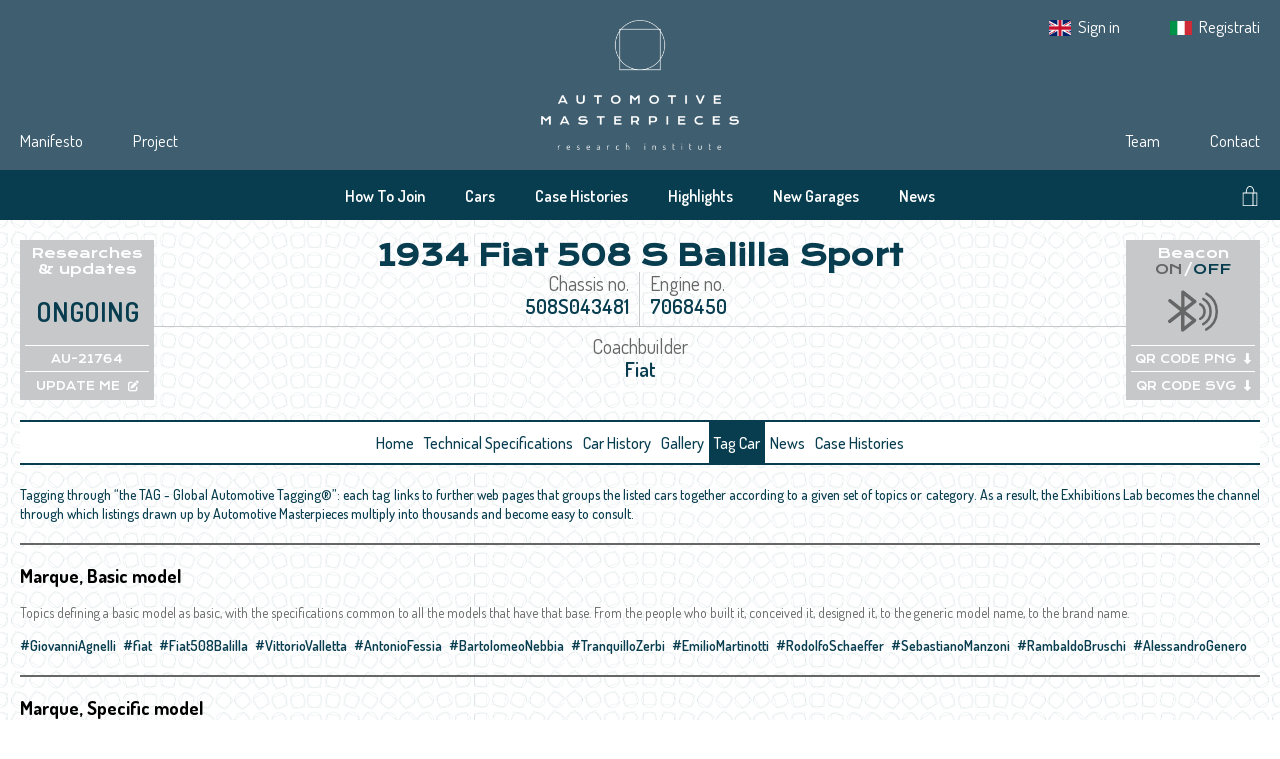

--- FILE ---
content_type: text/html; charset=UTF-8
request_url: https://automotivemasterpieces.com/cars/AU-21764/tags
body_size: 98771
content:
<!doctype html>
<html lang="en">
<head>
    <meta charset="utf-8">
    <meta name="viewport" content="width=device-width, initial-scale=1.0">

            <title>
                Tag Car • 1934 Fiat 508 S Balilla Sport
 • Automotive Masterpieces
        </title>
    
            <meta name="description" content="    The car raced the Mille Miglia in 1935. At a certain moment of its history, the body [...]
">
    
    <meta name="keywords" content="Mille Miglia,Targa Florio,Ricerche Storiche,Historical Research,Auto Storiche,Classic Cars,Historic Cars,Automotive,Gare Storiche,Historic Races,Sports Cars,Collezioni Auto,Car Collection,Classic Car Events,Pre War Cars,Post War Cars,Automobilia,Autodromo,Autodrome,Piloti,Drivers,Concorsi,Concours,Saloni,Exibiotions,Highclimb race,Gara in salita">

    <!-- Default SEO tags !-->
    <meta property="og:site_name" content="Automotive Masterpieces" />
    <meta property="og:url" content="https://automotivemasterpieces.com/cars/AU-21764/tags" />
    <meta property="twitter:url" content="https://automotivemasterpieces.com/cars/AU-21764/tags" />

    <!-- Normalize -->
    <link href="https://cdn.jsdelivr.net/npm/normalize.css@8.0.1/normalize.css" rel="stylesheet" type="text/css">

    <!-- Google fonts -->
    <link rel="preconnect" href="https://fonts.gstatic.com">
    <link href="https://fonts.googleapis.com/css2?family=Dosis:wght@200;300;400;500;600;700;800&family=Krona+One&family=Montserrat:ital,wght@0,300;0,400;0,500;0,600;0,700;0,800;1,300;1,400;1,600;1,700;1,800&display=swap" rel="stylesheet">

    <!-- FontAwesome Icons -->
    <script src="https://kit.fontawesome.com/fd964e7552.js" crossorigin="anonymous"></script>

    <!-- jQuery -->
    <script src="https://code.jquery.com/jquery-3.6.0.min.js" integrity="sha256-/xUj+3OJU5yExlq6GSYGSHk7tPXikynS7ogEvDej/m4=" crossorigin="anonymous"></script>

    <!-- mCSB -->
    <link href="https://cdnjs.cloudflare.com/ajax/libs/malihu-custom-scrollbar-plugin/3.1.5/jquery.mCustomScrollbar.min.css" rel="stylesheet">
    <script src="https://cdnjs.cloudflare.com/ajax/libs/malihu-custom-scrollbar-plugin/3.1.5/jquery.mCustomScrollbar.concat.min.js"></script>

    <!-- Fancybox -->
    <link rel="stylesheet" href="https://cdn.jsdelivr.net/gh/fancyapps/fancybox@3.5.7/dist/jquery.fancybox.min.css" />
    <script src="https://cdn.jsdelivr.net/gh/fancyapps/fancybox@3.5.7/dist/jquery.fancybox.min.js"></script>

    <!-- App -->
    <link rel="preload" as="style" href="https://automotivemasterpieces.com/build/assets/app-CGOWbLU8.css" /><link rel="modulepreload" href="https://automotivemasterpieces.com/build/assets/app-ahkzq_2b.js" /><link rel="modulepreload" href="https://automotivemasterpieces.com/build/assets/alpine-components-BuEO1f5d.js" /><link rel="stylesheet" href="https://automotivemasterpieces.com/build/assets/app-CGOWbLU8.css" data-navigate-track="reload" /><script type="module" src="https://automotivemasterpieces.com/build/assets/app-ahkzq_2b.js" data-navigate-track="reload"></script>
    <!-- Slick -->
    <link rel="stylesheet" type="text/css" href="https://cdn.jsdelivr.net/npm/slick-carousel@1.8.1/slick/slick.css"/>
    <link rel="stylesheet" type="text/css" href="https://cdn.jsdelivr.net/npm/slick-carousel@1.8.1/slick/slick-theme.css"/>

    <!-- Favicon !-->
    <link rel="apple-touch-icon" sizes="180x180" href="/apple-touch-icon.png">
    <link rel="icon" type="image/png" sizes="32x32" href="/favicon-32x32.png">
    <link rel="icon" type="image/png" sizes="16x16" href="/favicon-16x16.png">
    <link rel="manifest" href="/site.webmanifest">
    <link rel="mask-icon" href="/safari-pinned-tab.svg" color="#073d4f">
    <meta name="apple-mobile-web-app-title" content="Automotive Masterpieces">
    <meta name="application-name" content="Automotive Masterpieces">
    <meta name="msapplication-TileColor" content="#073d4f">
    <meta name="theme-color" content="#073d4f">

    </head>

<body>
    <!-- IUBENDA !-->
<script type="text/javascript">
    var _iub = _iub || [];
    _iub.csConfiguration = {"askConsentAtCookiePolicyUpdate":true,"ccpaApplies":true,"consentOnContinuedBrowsing":false,"floatingPreferencesButtonDisplay":false,"cookiePolicyInOtherWindow":true,"enableCcpa":true,"enableRemoteConsent":true,"enableTcf":true,"invalidateConsentWithoutLog":true,"lang":"en-GB","perPurposeConsent":true,"reloadOnConsent":true,"siteId":2388571,"tcfPurposes":{"1":true,"2":"consent_only","3":"consent_only","4":"consent_only","5":"consent_only","6":"consent_only","7":"consent_only","8":"consent_only","9":"consent_only","10":"consent_only"},"whitelabel":false,"cookiePolicyId":79037483,"cookiePolicyUrl":"https://automotivemasterpieces.com/cookie-policy","privacyPolicyUrl":"https://automotivemasterpieces.com/privacy-en", "banner":{ "acceptButtonCaptionColor":"#254a5d","acceptButtonColor":"#dadada","acceptButtonDisplay":true,"backgroundColor":"#254a5d","brandBackgroundColor":"#ffffff","brandTextColor":"#254a5d","closeButtonRejects":true,"customizeButtonCaptionColor":"#254a5d","customizeButtonColor":"#dadada","customizeButtonDisplay":true,"explicitWithdrawal":true,"listPurposes":true,"logo":"[data-uri]","position":"float-bottom-center","rejectButtonCaptionColor":"#254a5d","rejectButtonColor":"#dadada","rejectButtonDisplay":true,"textColor":"#ffffff","customizeButtonCaption":"Modify the consent" }};
</script>
<script type="text/javascript" src="//cdn.iubenda.com/cs/tcf/stub-v2.js"></script>
<script type="text/javascript" src="//cdn.iubenda.com/cs/tcf/safe-tcf-v2.js"></script>
<script type="text/javascript" src="//cdn.iubenda.com/cs/ccpa/stub.js"></script>
<script type="text/javascript" src="//cdn.iubenda.com/cs/iubenda_cs.js" charset="UTF-8" async></script>

<!-- GOOGLE ANALYTICS !-->
    <script async src="https://www.googletagmanager.com/gtag/js?id=G-QWH7LDCMB8"></script>
    <script>
        window.dataLayer = window.dataLayer || [];
        function gtag(){dataLayer.push(arguments);}
        gtag('js', new Date());

        gtag('config', 'G-QWH7LDCMB8', {
            anonymize_ip: true
        });
    </script>

<!-- SCROLL MANAGEMENT !-->
<script>
    $(document).ready(function() {
        if(sessionStorage.getItem('am.url') === $(location).attr('pathname')) {
            if (sessionStorage.getItem('am.scroll')) {
                $(window).scrollTop(sessionStorage.getItem('am.scroll'));
            }
        }
    });

    $(window).scroll(function() {
        sessionStorage.setItem('am.scroll', $(window).scrollTop());
        sessionStorage.setItem('am.url', $(location).attr('pathname'));
    });
</script>

    <div class="wrapper">
                    <header>
    
    <div class="top-header">
        <div class="content">
            <nav class="screen-desktop left-nav">
                <ul>
                    <li>
                        <a href="https://automotivemasterpieces.com/manifesto">Manifesto</a>
                    </li>
                    <li>
                        <a href="https://automotivemasterpieces.com/project">Project</a>
                    </li>
                </ul>
            </nav>

            <a class="logo" href="https://automotivemasterpieces.com">
                <img src="/assets/web/images/logo-negative-centered.png" alt="Automotive Masterpieces Logo">
            </a>

            <nav class="screen-desktop right-nav">
                <ul style="left:0; margin-bottom: 90px;">
                    <li>
                        <img src="/assets/web/images/en-flag.png" alt="">

                        <a href="https://a4g4a1.emailsp.com/frontend/forms/Subscription.aspx?idList=2&idForm=4&guid=4117fcaf-239a-4854-94e9-cfa486bbc7c7" target="_blank">
                            Sign in
                        </a>
                    </li>
                    <li>
                        <img src="/assets/web/images/it-flag.png" alt="">

                        <a href="https://a4g4a1.emailsp.com/frontend/forms/Subscription.aspx?idList=1&idForm=3&guid=aafa5375-bcf1-4e06-965a-e3a98b626156" target="_blank">
                            Registrati
                        </a>
                    </li>
                </ul>

                <ul>
                    <li>
                        <a href="https://automotivemasterpieces.com/team">Team</a>
                    </li>
                    <li>
                        <a href="https://automotivemasterpieces.com/contact">Contact</a>
                    </li>
                </ul>
            </nav>
        </div>
    </div>

    <div class="bot-header">
        <div class="content">
            <nav class="sub-nav">
                <ul class="screen-desktop">
                    <li>
                        <a href="https://automotivemasterpieces.com/how-to-join">How To Join</a>
                    </li>
                    <li>
                        <a href="https://automotivemasterpieces.com/cars">Cars</a>
                    </li>
                    <li>
                        <a href="https://automotivemasterpieces.com/case-histories">Case Histories</a>
                    </li>
                    <li>
                        <a href="https://automotivemasterpieces.com/highlights">Highlights</a>
                    </li>
                    <li>
                        <a href="https://automotivemasterpieces.com/new-garages">New Garages</a>
                    </li>
                    <li>
                        <a href="https://automotivemasterpieces.com/news">News</a>
                    </li>
                </ul>

                <ul class="screen-mobile">
                    <li class="button-aside cursor-pointer">
                        <a>
                            <i class="far fa-bars fa-xl"></i>
                        </a>
                    </li>
                </ul>
            </nav>

            <div class="shop-search-box">
                <div class="shop-box">
                    <a href="https://shop.automotivemasterpieces.com" target="_blank">
                        <svg class="svg-inline--fa fa-shopping-bag" aria-hidden="true" data-prefix="fak" data-icon="shopping-bag" xmlns="http://www.w3.org/2000/svg" viewBox="0 0 512 512" style="width:1em">
                            <path fill="currentColor" d="M367.225 168.954C364.808 129.738 349.771 0 256.075 0s-107.22 129.511-109.11 168.954h-78.13V512h374.33V168.954h-75.94zM256.075 22.29c72.614 0 86.291 110.848 88.785 146.664H169.332c2.04-35.665 13.979-146.664 86.744-146.664zm64.756 467.42H91.126V191.169h229.705v298.54zm22.14 0V191.169h77.903l.075 298.54H342.97z"/>
                        </svg>
                    </a>
                </div>

                <div class="search-box">
                    <label for="search">
                        <svg class="svg-inline--fa fa-search" aria-hidden="true" data-prefix="fak" data-icon="search" xmlns="http://www.w3.org/2000/svg" viewBox="0 0 512 512" style="width:1em">
                            <path fill="currentColor" d="M359.594 346.446c28.562-30.224 47.981-69.062 54.026-112.208 1.36-9.445 2.267-18.965 2.267-28.788 0-9.067-.831-17.984-1.965-26.824C400.775 77.903 314.786 0 210.437 0 97.02 0 4.987 91.957 4.987 205.45c0 107.372 82.361 195.324 187.315 204.543 5.97.529 12.014.907 18.135.907 7.103 0 14.054-.378 21.006-1.058 41.332-4.232 79.112-20.704 109.487-45.714L488.803 512l18.134-18.135-147.343-147.419zM210.437 385.21c-99.287 0-179.76-80.472-179.76-179.76 0-99.286 80.473-179.758 179.76-179.758s179.759 80.472 179.759 179.759c0 99.287-80.472 179.759-179.76 179.759z"/>
                        </svg>
                    </label>
                    <input type="text" id="search">
                </div>
            </div>
        </div>
        <aside class="screen-mobile">
    <ul>
        <li>
            <a href="https://automotivemasterpieces.com/how-to-join"><b>How To Join</b></a>
        </li>
        <li>
            <a href="https://automotivemasterpieces.com/cars"><b>Cars</b></a>
        </li>
        <li>
            <a href="https://automotivemasterpieces.com/case-histories"><b>Case Histories</b></a>
        </li>
        <li>
            <a href="https://automotivemasterpieces.com/highlights"><b>Highlights</b></a>
        </li>
        <li>
            <a href="https://automotivemasterpieces.com/new-garages"><b>New Garages</b></a>
        </li>
        <li>
            <a href="https://automotivemasterpieces.com/news"><b>News</b></a>
        </li>
    </ul>

    <ul>
        <li>
            <a href="https://automotivemasterpieces.com/manifesto">Manifesto</a>
        </li>
        <li>
            <a href="https://automotivemasterpieces.com/project">Project</a>
        </li>
        <li>
            <a href="https://automotivemasterpieces.com/team">Team</a>
        </li>
        <li>
            <a href="https://automotivemasterpieces.com/contact">Contact</a>
        </li>
        <li>
            <img src="/assets/web/images/en-flag.png" alt="sign in">

            <a href="https://a4g4a1.emailsp.com/frontend/forms/Subscription.aspx?idList=2&idForm=4&guid=4117fcaf-239a-4854-94e9-cfa486bbc7c7" target="_blank">
                Sign in
            </a>
        </li>
        <li>
            <img src="/assets/web/images/it-flag.png" alt="registrati">

            <a href="https://a4g4a1.emailsp.com/frontend/forms/Subscription.aspx?idList=1&idForm=3&guid=aafa5375-bcf1-4e06-965a-e3a98b626156" target="_blank">
                Registrati
            </a>
        </li>
    </ul>
</aside>

<script>
    $('.button-aside').on('click', function() {
        $('aside').toggleClass('grid');
        $('.button-aside a i').toggleClass('far fa-bars fa-xl');
        $('.button-aside a i').toggleClass('far fa-xmark fa-xl');
    });
</script>
    </div>
</header>
        
            <main id="tags-index">

        <div class="content-primary">
            <div class="pre-nav">
    <div class="pre-nav-box bt-box screen-desktop">
        <span class="bt-box-title">Researches<br />& updates</span>
        <div class="bt-box-content">
            <div class="bt-box-text">Ongoing</div>
            <div class="bt-box-qr bt-box-qr-png">
                <a>AU-21764</a>
            </div>
            <div class="bt-box-qr bt-box-qr-svg">
                <a href="https://automotivemasterpieces.com/events-documentation-update" target="_blank">UPDATE ME<i class="fas fa-pen-to-square"></i></a>
            </div>
        </div>
    </div>

    <div class="pre-nav-content">
        <h1>1934 Fiat 508 S Balilla Sport</h1>
        <div class="pre-nav-content-specs">
            <div class="pre-nav-content-specs-inner-top">
                <div class="pre-nav-content-specs-inner">
                    <span class="specs-inner-title">Chassis no.</span>
                    <span class="specs-inner-value">508S043481</span>
                </div>

                <div class="pre-nav-content-specs-inner">
                    <span class="specs-inner-title">Engine no.</span>
                    <span class="specs-inner-value">7068450</span>
                </div>
            </div>
            <div class="pre-nav-content-specs-inner-bot">
                <div class="pre-nav-content-specs-inner">
                    <span class="specs-inner-title">Coachbuilder</span>
                    <span class="specs-inner-value">Fiat</span>
                </div>
            </div>
        </div>
    </div>

    <div class="pre-nav-box bt-box screen-desktop">
        <span class="bt-box-title">Beacon<br /><i class="disactive">ON</i>/<i class="active">OFF</i></span>
        <div class="bt-box-content">
            <div class="bt-box-icon disactive">
                <svg id="Livello_1" data-name="Livello 1" xmlns="http://www.w3.org/2000/svg" viewBox="0 0 67.76 67.76"><path d="M17.85,29V8.55A2.35,2.35,0,0,1,19.68,6a2.18,2.18,0,0,1,1.91.45L37.49,19a2.45,2.45,0,0,1,.21,3.79c-1.39,1.25-2.89,2.37-4.36,3.53l-9.29,7.34c-.1.08-.19.17-.33.3l2.87,2.25,10.58,8.27c.62.5,1.42,1,1.23,1.94a3.76,3.76,0,0,1-1.26,2.49C31.85,53,26.61,57.22,21.35,61.38a2.27,2.27,0,0,1-2.41.23,1.89,1.89,0,0,1-1.27-1.73c-.06-1.83-.06-3.66-.06-5.49V38.92a5.55,5.55,0,0,0-.46.32q-6.61,5.2-13.21,10.43a2.36,2.36,0,0,1-3.37-.36A2.23,2.23,0,0,1,.94,46c2.39-1.9,4.8-3.79,7.2-5.68l7.66-6,.4-.34-2.33-1.9L1.3,21.91A2.38,2.38,0,0,1,.36,19.4a2.22,2.22,0,0,1,1.89-1.72,2.25,2.25,0,0,1,1.89.54q6.48,5.1,12.94,10.22Zm14.5,17.69-10-7.94V54.67C25.71,52,29,49.38,32.35,46.73Zm0-25.55-10-7.93V29.11Z"/><path d="M43.65,46.27a1.71,1.71,0,0,1-.83-3.2,9.63,9.63,0,0,0,0-16.83,1.71,1.71,0,1,1,1.66-3,13,13,0,0,1,0,22.79A1.64,1.64,0,0,1,43.65,46.27Z"/><path d="M47.69,53.5a1.7,1.7,0,0,1-.83-3.19A17.92,17.92,0,0,0,47,19.11a1.7,1.7,0,1,1,1.69-3,21.33,21.33,0,0,1-.21,37.14A1.76,1.76,0,0,1,47.69,53.5Z"/><path d="M51.73,60.74a1.7,1.7,0,0,1-.83-3.19A26.21,26.21,0,0,0,51.28,12,1.7,1.7,0,1,1,53,9a29.61,29.61,0,0,1-.42,51.48A1.66,1.66,0,0,1,51.73,60.74Z"/></svg>
            </div>
            <div class="bt-box-qr bt-box-qr-png">
                <a href="https://automotivemasterpieces.com/cars/AU-21764/qr-code/png" download>QR CODE PNG<i class="fas fa-long-arrow-alt-down"></i></a>
            </div>
            <div class="bt-box-qr bt-box-qr-svg">
                <a href="https://automotivemasterpieces.com/cars/AU-21764/qr-code/svg" download>QR CODE SVG<i class="fas fa-long-arrow-alt-down"></i></a>
            </div>
        </div>
    </div>

    <div class="pre-nav-boxes-group screen-mobile">
        <div>
            <div class="pre-nav-box bt-box">
                <span class="bt-box-title">Researches & updates</span>
                <div class="bt-box-content">
                    <div class="bt-box-text">Ongoing</div>
                </div>
            </div>

            <div class="pre-nav-box lateral-border-container">
                <div class="lateral-border"></div>
            </div>

            <div class="pre-nav-box bt-box">
                <div class="bt-box-content">
                    <a href="https://automotivemasterpieces.com/events-documentation-update" target="_blank">
                        <i class="far fa-pen-to-square fa-xl fa-fw"></i>
                    </a>
                </div>
            </div>
        </div>

        <div>
            <div class="pre-nav-box bt-box">
                <span class="bt-box-title">Beacon <i class="disactive">ON</i>/<i class="active">OFF</i></span>
                <div class="bt-box-content">
                    <div class="bt-box-icon disactive">
                        <svg id="Livello_1" data-name="Livello 1" xmlns="http://www.w3.org/2000/svg" viewBox="0 0 67.76 67.76"><path d="M17.85,29V8.55A2.35,2.35,0,0,1,19.68,6a2.18,2.18,0,0,1,1.91.45L37.49,19a2.45,2.45,0,0,1,.21,3.79c-1.39,1.25-2.89,2.37-4.36,3.53l-9.29,7.34c-.1.08-.19.17-.33.3l2.87,2.25,10.58,8.27c.62.5,1.42,1,1.23,1.94a3.76,3.76,0,0,1-1.26,2.49C31.85,53,26.61,57.22,21.35,61.38a2.27,2.27,0,0,1-2.41.23,1.89,1.89,0,0,1-1.27-1.73c-.06-1.83-.06-3.66-.06-5.49V38.92a5.55,5.55,0,0,0-.46.32q-6.61,5.2-13.21,10.43a2.36,2.36,0,0,1-3.37-.36A2.23,2.23,0,0,1,.94,46c2.39-1.9,4.8-3.79,7.2-5.68l7.66-6,.4-.34-2.33-1.9L1.3,21.91A2.38,2.38,0,0,1,.36,19.4a2.22,2.22,0,0,1,1.89-1.72,2.25,2.25,0,0,1,1.89.54q6.48,5.1,12.94,10.22Zm14.5,17.69-10-7.94V54.67C25.71,52,29,49.38,32.35,46.73Zm0-25.55-10-7.93V29.11Z"/><path d="M43.65,46.27a1.71,1.71,0,0,1-.83-3.2,9.63,9.63,0,0,0,0-16.83,1.71,1.71,0,1,1,1.66-3,13,13,0,0,1,0,22.79A1.64,1.64,0,0,1,43.65,46.27Z"/><path d="M47.69,53.5a1.7,1.7,0,0,1-.83-3.19A17.92,17.92,0,0,0,47,19.11a1.7,1.7,0,1,1,1.69-3,21.33,21.33,0,0,1-.21,37.14A1.76,1.76,0,0,1,47.69,53.5Z"/><path d="M51.73,60.74a1.7,1.7,0,0,1-.83-3.19A26.21,26.21,0,0,0,51.28,12,1.7,1.7,0,1,1,53,9a29.61,29.61,0,0,1-.42,51.48A1.66,1.66,0,0,1,51.73,60.74Z"/></svg>
                    </div>
                </div>
            </div>

            <div class="pre-nav-box lateral-border-container">
                <div class="lateral-border"></div>
            </div>

            <div class="pre-nav-box bt-box">
                <div class="bt-box-content">
                    <a href="https://automotivemasterpieces.com/cars/AU-21764/qr-code/png" download>
                        <i class="far fa-qrcode fa-xl fa-fw"></i>
                    </a>
                </div>
            </div>
        </div>
    </div>
</div>

<nav>
    <ul class="screen-desktop">
        <li>
            <a href="https://automotivemasterpieces.com/cars/AU-21764" class="">Home</a>
        </li>

        <li>
            <a href="https://automotivemasterpieces.com/cars/AU-21764/technical-specifications" class="">Technical Specifications</a>
        </li>

        <li>
            <a href="https://automotivemasterpieces.com/cars/AU-21764/history" class="">Car History</a>
        </li>

        <li>
            <a href="https://automotivemasterpieces.com/cars/AU-21764/gallery" class="">Gallery</a>
        </li>

        <li>
            <a href="https://automotivemasterpieces.com/cars/AU-21764/tags" class="selected">Tag Car</a>
        </li>

                    <li>
                <a href="https://automotivemasterpieces.com/cars/AU-21764/news" class="">News</a>
            </li>
        
                    <li>
                <a href="https://automotivemasterpieces.com/cars/AU-21764/case-histories" class="">Case Histories</a>
            </li>
            </ul>

    <ul class="screen-mobile">
        <li>
            <a href="https://automotivemasterpieces.com/cars/AU-21764" class=""><i class="far fa-home fa-fw fa-xl"></i></a>
        </li>

        <li>
            <a href="https://automotivemasterpieces.com/cars/AU-21764/technical-specifications" class=""><i class="far fa-square-info fa-fw fa-xl"></i></a>
        </li>

        <li>
            <a href="https://automotivemasterpieces.com/cars/AU-21764/history" class=""><i class="far fa-clock-rotate-left fa-fw fa-xl"></i></a>
        </li>

        <li>
            <a href="https://automotivemasterpieces.com/cars/AU-21764/gallery" class=""><i class="far fa-images fa-fw fa-xl"></i></a>
        </li>

        <li>
            <a href="https://automotivemasterpieces.com/cars/AU-21764/tags" class="selected"><i class="far fa-hashtag fa-fw fa-xl"></i></a>
        </li>

                    <li>
                <a href="https://automotivemasterpieces.com/cars/AU-21764/news" class=""><i class="far fa-newspaper fa-fw fa-xl"></i></a>
            </li>
        
                    <li>
                <a href="https://automotivemasterpieces.com/cars/AU-21764/case-histories" class=""><i class="far fa-lightbulb-on fa-fw fa-xl"></i></a>
            </li>
            </ul>
</nav>

            <!-- TODO: gestire situazione no tags -->
            <!-- TODO: gestire tag description  -->

            <div class="tag-groups">
                <div class="tag-group">
                    <p class="tag-group-title">
                        Tagging through “the TAG - Global Automotive Tagging®”: each tag links to further web pages that groups the listed cars together according to a given set of topics or category.
                        As a result, the Exhibitions Lab becomes the channel through which listings drawn up by Automotive Masterpieces multiply into thousands and become easy to consult.
                    </p>
                </div>
            </div>

            <div class="tag-groups">
                                                            <div class="tag-group">
                            <h3>Marque, Basic model</h3>
                            <p class="tag-group-descr">Topics defining a basic model as basic, with the specifications common to all the models that have that base. From the people who built it, conceived it, designed it, to the generic model name, to the brand name.</p>
                            <p class="tag-group-tags">
                                                                    <a href="https://automotivemasterpieces.com/tags/GiovanniAgnelli" target="_blank">#GiovanniAgnelli</a>
                                                                    <a href="https://automotivemasterpieces.com/tags/fiat" target="_blank">#fiat</a>
                                                                    <a href="https://automotivemasterpieces.com/tags/Fiat508Balilla" target="_blank">#Fiat508Balilla</a>
                                                                    <a href="https://automotivemasterpieces.com/tags/VittorioValletta" target="_blank">#VittorioValletta</a>
                                                                    <a href="https://automotivemasterpieces.com/tags/AntonioFessia" target="_blank">#AntonioFessia</a>
                                                                    <a href="https://automotivemasterpieces.com/tags/BartolomeoNebbia" target="_blank">#BartolomeoNebbia</a>
                                                                    <a href="https://automotivemasterpieces.com/tags/TranquilloZerbi" target="_blank">#TranquilloZerbi</a>
                                                                    <a href="https://automotivemasterpieces.com/tags/EmilioMartinotti" target="_blank">#EmilioMartinotti</a>
                                                                    <a href="https://automotivemasterpieces.com/tags/RodolfoSchaeffer" target="_blank">#RodolfoSchaeffer</a>
                                                                    <a href="https://automotivemasterpieces.com/tags/SebastianoManzoni" target="_blank">#SebastianoManzoni</a>
                                                                    <a href="https://automotivemasterpieces.com/tags/RambaldoBruschi" target="_blank">#RambaldoBruschi</a>
                                                                    <a href="https://automotivemasterpieces.com/tags/AlessandroGenero" target="_blank">#AlessandroGenero</a>
                                                            </p>
                        </div>
                                                                                <div class="tag-group">
                            <h3>Marque, Specific model</h3>
                            <p class="tag-group-descr">Topics defining a specific model, with all the specifications that characterize that peculiar model. Sub-brands, coach-builders, designers, specialists, sub-models or genres are part of it.</p>
                            <p class="tag-group-tags">
                                                                    <a href="https://automotivemasterpieces.com/tags/Fiat508sBalillaSport" target="_blank">#Fiat508sBalillaSport</a>
                                                            </p>
                        </div>
                                                                                <div class="tag-group">
                            <h3>Owners</h3>
                            <p class="tag-group-descr">The names of the people and companies who currently own or have owned the car, if famous or worthy of mention.</p>
                            <p class="tag-group-tags">
                                                                    <a href="https://automotivemasterpieces.com/tags/UmbertoVernassa" target="_blank">#UmbertoVernassa</a>
                                                            </p>
                        </div>
                                                                                <div class="tag-group">
                            <h3>Generic</h3>
                            <p class="tag-group-descr">The generic TAGs deal with grouping a series of disparate characteristics, such as: the period of construction, the style, the category for which the car is eligible, the type of bodywork and so on.</p>
                            <p class="tag-group-tags">
                                                                    <a href="https://automotivemasterpieces.com/tags/FamousOwners" target="_blank">#FamousOwners</a>
                                                                    <a href="https://automotivemasterpieces.com/tags/HistoricEventCars" target="_blank">#HistoricEventCars</a>
                                                                    <a href="https://automotivemasterpieces.com/tags/PrewarCars" target="_blank">#PrewarCars</a>
                                                                    <a href="https://automotivemasterpieces.com/tags/SportsCars" target="_blank">#SportsCars</a>
                                                                    <a href="https://automotivemasterpieces.com/tags/TheLimitedEditionCars" target="_blank">#TheLimitedEditionCars</a>
                                                                    <a href="https://automotivemasterpieces.com/tags/TheRoadstersAndSpiders" target="_blank">#TheRoadstersAndSpiders</a>
                                                            </p>
                        </div>
                                                                                <div class="tag-group">
                            <h3>Events &amp; Related</h3>
                            <p class="tag-group-descr">All the items useful to define an event in which the car in question participated, from the name of the event itself, to the edition, to circuits, to the drivers and co-drivers, to the teams involved</p>
                            <p class="tag-group-tags">
                                                                    <a href="https://automotivemasterpieces.com/tags/1000Miglia" target="_blank">#1000Miglia</a>
                                                                    <a href="https://automotivemasterpieces.com/tags/CarloDiVecchio" target="_blank">#CarloDiVecchio</a>
                                                                    <a href="https://automotivemasterpieces.com/tags/MilleMigliaRievocazioni" target="_blank">#MilleMigliaRievocazioni</a>
                                                                    <a href="https://automotivemasterpieces.com/tags/UmbertoVernassa" target="_blank">#UmbertoVernassa</a>
                                                            </p>
                        </div>
                                                </div>

        </div>
    </main>
    </div>

            <footer>
    
    <div class="footer-container">
        <div class="footer-content">
            <div class="footer-details">
                <div class="footer-company">
                    <div class="footer-company-logo">
                        <img src="/assets/web/images/logo-negative-centered.png" alt="Automotive Masterpieces Logo">
                    </div>

                    <div class="footer-company-contacts">
                        <p>
                            <b>AUTOMOTIVE MASTERPIECES Srl</b><br />
                            VAT: 02255510998<br />
                            Registered publication no. 2/15 authorized by Court of Genoa Italy
                        </p>

                        <div class="footer-company-contacts-socials">
                            <a href="https://facebook.com/automotivemasterpieces" target="_blank">
                                <svg id="Livello_1" data-name="Livello 1" xmlns="http://www.w3.org/2000/svg" viewBox="0 0 67.76 67.36">
    <defs>
        <style>.cls-1{fill:currentColor;}</style>
    </defs>
    <path id="Tracciato_311" data-name="Tracciato 311" class="cls-1"
          d="M33.88,0a33.88,33.88,0,0,0-5.3,67.35V43.68H20V33.89h8.6V26.42c0-8.49,5.06-13.19,12.8-13.19A52.2,52.2,0,0,1,49,13.9v8.33H44.69a4.91,4.91,0,0,0-5.5,4.22,5.57,5.57,0,0,0,0,1.08v6.35h9.4l-1.5,9.8h-7.9V67.35A33.88,33.88,0,0,0,33.88,0Z"/>
</svg>

                            </a>

                            <a href="https://instagram.com/automotive.masterpieces" target="_blank">
                                <svg id="Livello_1" data-name="Livello 1" xmlns="http://www.w3.org/2000/svg" viewBox="0 0 67.76 67.76">
    <defs>
        <style>.cls-1{fill:currentColor;}</style>
    </defs>
    <g id="Raggruppa_354" data-name="Raggruppa 354">
        <path id="Tracciato_308" data-name="Tracciato 308" class="cls-1"
              d="M34,27.57a6.27,6.27,0,1,0,6.27,6.26A6.25,6.25,0,0,0,34,27.57Z"/>
        <path id="Tracciato_309" data-name="Tracciato 309" class="cls-1"
              d="M41.81,17.71H26a8.2,8.2,0,0,0-8.2,8.19V41.76A8.22,8.22,0,0,0,26,50H41.81A8.21,8.21,0,0,0,50,41.76V25.9A8.19,8.19,0,0,0,41.81,17.71ZM34,43.61a9.78,9.78,0,1,1,9.79-9.78h0A9.81,9.81,0,0,1,34,43.62ZM44.4,25.72a2.33,2.33,0,1,1,2.32-2.33h0a2.32,2.32,0,0,1-2.32,2.33Z"/>
        <path id="Tracciato_310" data-name="Tracciato 310" class="cls-1"
              d="M33.88,0A33.88,33.88,0,1,0,67.76,33.88,33.88,33.88,0,0,0,33.88,0ZM53.74,41.76A12,12,0,0,1,41.81,53.7H26A11.94,11.94,0,0,1,14,41.76V25.9A11.94,11.94,0,0,1,26,14H41.81A12,12,0,0,1,53.74,25.9Z"/>
    </g>
</svg>

                            </a>
                        </div>
                    </div>
                </div>

                <div class="footer-links">
                    <a href="https://automotivemasterpieces.com/privacy-en">Privacy EN</a>
                    <a href="https://automotivemasterpieces.com/privacy-it">Privacy IT</a>
                    <a href="https://automotivemasterpieces.com/cookie-policy">Cookie Policy</a>
                    <a href="#" class="iubenda-cs-preferences-link">Tracking preferences</a>
                </div>
            </div>

            <div class="footer-divider"></div>

            <div class="footer-certifications">
                <svg viewBox="0 0 372 78" fill="none" xmlns="http://www.w3.org/2000/svg">
    <a href="https://www.rina.org" xlink:href="https://www.rina.org" target="_blank">
        <rect x="0" y="0" width="20%" height="100%" fill="transparent"></rect>
        <path d="M73 55.2H0V55.72H73V55.2Z" fill="white"></path>
        <path d="M4 13.2154C6.30633 13.206 8.61266 13.1967 10.9889 13.1871C12.0791 13.181 12.0791 13.181 13.1914 13.1747C14.0825 13.1726 14.0825 13.1726 14.5004 13.1722C14.8667 13.1714 15.233 13.1688 15.5994 13.1658C15.9645 13.1633 16.3295 13.1639 16.6946 13.1641C16.8229 13.1624 16.9511 13.1608 17.0832 13.1591C18.3002 13.1655 19.3275 13.5639 20.265 14.3449C21.0262 15.162 21.5163 16.1163 21.5275 17.2369C21.5297 17.4275 21.5297 17.4275 21.5319 17.6221C21.5327 17.7591 21.5336 17.8962 21.5344 18.0374C21.5353 18.1793 21.5362 18.3211 21.5372 18.4672C21.5387 18.7677 21.54 19.0682 21.5408 19.3687C21.5421 19.7505 21.546 20.1322 21.5505 20.514C21.5542 20.8815 21.5546 21.249 21.5556 21.6166C21.5576 21.7521 21.5596 21.8875 21.5616 22.0271C21.5582 23.3566 21.2141 24.456 20.265 25.4141C19.0612 26.4235 17.9385 26.6134 16.4247 26.7696C16.4711 26.8302 16.5176 26.8908 16.5655 26.9532C17.3932 28.034 18.2182 29.1163 19.0226 30.2146C19.5909 30.9904 20.1684 31.7587 20.7521 32.523C20.8283 32.6227 20.9044 32.7224 20.9829 32.8252C21.1287 33.016 21.2746 33.2069 21.4204 33.3977C21.6951 33.7573 21.9691 34.1174 22.2417 34.4785C22.3197 34.5816 22.3978 34.6847 22.4782 34.7909C22.637 35.015 22.637 35.015 22.637 35.128C21.8675 35.1596 21.0982 35.1813 20.3282 35.1962C20.0667 35.2025 19.8051 35.2109 19.5437 35.2217C17.379 35.3088 17.379 35.3088 16.7247 34.8811C16.4617 34.5624 16.2744 34.2523 16.0858 33.8855C15.9617 33.7141 15.8347 33.5447 15.7042 33.3781C15.584 33.2133 15.4642 33.0483 15.3446 32.8831C14.7724 32.0994 14.1909 31.3238 13.6009 30.5534C12.8115 29.5222 12.0374 28.4804 11.2709 27.432C11.1077 27.2102 10.9423 26.9899 10.7771 26.7696C9.54705 26.7137 9.54705 26.7137 8.29216 26.6566C8.29216 29.4522 8.29216 32.2477 8.29216 35.128C6.87575 35.128 5.45934 35.128 4 35.128C4 27.8968 4 20.6657 4 13.2154ZM8.29216 17.8464C8.29216 19.1883 8.29216 20.5301 8.29216 21.9126C8.48249 22.103 8.71715 22.0391 8.97111 22.0396C9.05203 22.0392 9.13295 22.0388 9.21632 22.0384C9.34359 22.0384 9.34359 22.0384 9.47343 22.0385C9.75518 22.0384 10.0369 22.0375 10.3187 22.0366C10.5135 22.0364 10.7083 22.0363 10.9032 22.0361C11.417 22.0357 11.9308 22.0346 12.4446 22.0333C13.0605 22.032 13.6765 22.0315 14.2924 22.0308C15.2291 22.0297 16.1657 22.0276 17.1024 22.0256C17.1024 20.6465 17.1024 19.2673 17.1024 17.8464C14.195 17.8464 11.2876 17.8464 8.29216 17.8464Z"
              fill="white"></path>
        <path d="M26.2515 13.2154C27.7052 13.2154 29.1589 13.2154 30.6566 13.2154C30.6566 20.4466 30.6566 27.6777 30.6566 35.128C29.2029 35.128 27.7492 35.128 26.2515 35.128C26.2515 27.8968 26.2515 20.6657 26.2515 13.2154Z"
              fill="white"></path>
        <path d="M49.4065 13.2154C52.8625 13.2014 52.8625 13.2014 56.3883 13.1871C57.1141 13.183 57.8399 13.1789 58.5877 13.1747C59.4783 13.1726 59.4783 13.1726 59.8961 13.1722C60.2619 13.1714 60.6277 13.1688 60.9935 13.1658C61.3584 13.1633 61.7234 13.1639 62.0883 13.1641C62.28 13.1616 62.28 13.1616 62.4756 13.1591C63.769 13.1658 64.8554 13.5375 65.7845 14.4578C66.9994 15.9068 67.0444 17.3056 67.0398 19.125C67.0397 19.2999 67.0398 19.4747 67.0398 19.6496C67.0399 20.1221 67.0392 20.5946 67.0384 21.0671C67.0377 21.5617 67.0376 22.0563 67.0375 22.5509C67.0371 23.4865 67.0362 24.4222 67.0351 25.3578C67.0338 26.4234 67.0332 27.489 67.0326 28.5546C67.0315 30.7457 67.0294 32.9369 67.0269 35.128C65.5733 35.128 64.1196 35.128 62.6218 35.128C62.6218 32.3324 62.6218 29.5369 62.6218 26.6566C59.7145 26.6566 56.8071 26.6566 53.8116 26.6566C53.8116 29.4522 53.8116 32.2477 53.8116 35.128C52.3579 35.128 50.9043 35.128 49.4065 35.128C49.4065 27.8968 49.4065 20.6657 49.4065 13.2154ZM53.8116 17.8464C53.8116 19.2255 53.8116 20.6047 53.8116 22.0256C55.3547 22.0289 55.3547 22.0289 56.8977 22.0311C57.5266 22.0318 58.1556 22.0326 58.7845 22.0341C59.2913 22.0353 59.7981 22.036 60.3049 22.0363C60.4987 22.0365 60.6925 22.0369 60.8863 22.0375C61.1567 22.0384 61.4272 22.0385 61.6977 22.0384C61.8191 22.039 61.8191 22.039 61.9429 22.0397C62.3142 22.071 62.3142 22.071 62.6218 21.9127C62.6218 20.5708 62.6218 19.2289 62.6218 17.8464C59.7145 17.8464 56.8071 17.8464 53.8116 17.8464Z"
              fill="white"></path>
        <path d="M35.4005 22.0255C35.7595 22.3845 36.0574 22.6894 36.3562 23.0848C36.4626 23.2252 36.4626 23.2252 36.5713 23.3683C36.6462 23.468 36.7211 23.5677 36.7983 23.6703C36.8775 23.7751 36.9568 23.8799 37.0385 23.9878C37.6377 24.7804 38.2335 25.5756 38.8287 26.3713C39.3408 27.0554 39.8583 27.7354 40.3774 28.4143C41.0127 29.2455 41.6377 30.0835 42.2559 30.9274C42.9114 31.8202 43.5835 32.7001 44.2566 33.5796C44.3243 33.6692 44.392 33.7588 44.4618 33.8512C44.5953 34.0242 44.7327 34.1944 44.8739 34.3613C44.9381 34.4391 45.0023 34.5169 45.0684 34.5971C45.1552 34.6981 45.1552 34.6981 45.2438 34.8011C45.3402 35.0149 45.3402 35.0149 45.2669 35.2923C45.1149 35.5786 44.9517 35.8226 44.7525 36.0783C44.6799 36.1724 44.6072 36.2665 44.5323 36.3635C44.4542 36.4636 44.376 36.5637 44.2954 36.6668C44.13 36.8812 43.9647 37.0956 43.7995 37.3101C43.7164 37.4179 43.6334 37.5257 43.5478 37.6368C43.1977 38.0948 42.8566 38.5592 42.5164 39.0247C41.8855 39.8863 41.2409 40.7367 40.5918 41.5847C40.0969 42.2324 39.6096 42.8851 39.1279 43.5428C38.4846 44.4209 37.8288 45.2887 37.1673 46.1531C36.8406 46.58 36.5143 47.0071 36.1938 47.4387C36.1458 47.5034 36.0978 47.568 36.0483 47.6347C35.9263 47.7996 35.8048 47.9648 35.6833 48.1301C35.5992 48.2356 35.5992 48.2356 35.5134 48.3432C35.4762 48.3432 35.4389 48.3432 35.4005 48.3432C35.4005 39.6584 35.4005 30.9735 35.4005 22.0255Z"
              fill="white"></path>
        <path d="M3.84393 67.1577L4.82489 67.4688C4.6745 68.0156 4.42385 68.4224 4.07294 68.689C3.7243 68.9533 3.28111 69.0854 2.74335 69.0854C2.07798 69.0854 1.53111 68.8587 1.10272 68.4053C0.674337 67.9495 0.460144 67.3275 0.460144 66.5391C0.460144 65.7051 0.675476 65.0579 1.10614 64.5977C1.5368 64.1351 2.10305 63.9038 2.80487 63.9038C3.41783 63.9038 3.91571 64.085 4.29852 64.4473C4.52639 64.6615 4.69729 64.9691 4.81122 65.3701L3.80975 65.6094C3.75051 65.3496 3.62632 65.1445 3.43719 64.9941C3.25035 64.8438 3.02248 64.7686 2.7536 64.7686C2.38218 64.7686 2.08026 64.9019 1.84784 65.1685C1.6177 65.4351 1.50262 65.8669 1.50262 66.4639C1.50262 67.0973 1.61656 67.5485 1.84442 67.8174C2.07229 68.0863 2.36851 68.2207 2.73309 68.2207C3.00197 68.2207 3.23326 68.1353 3.42694 67.9644C3.62063 67.7935 3.75962 67.5246 3.84393 67.1577ZM5.37447 69V63.9893H9.0898V64.8369H6.38619V65.9478H8.90182V66.792H6.38619V68.1558H9.18551V69H5.37447ZM9.72484 69V63.9893H11.8542C12.3897 63.9893 12.7782 64.0348 13.0198 64.126C13.2636 64.2148 13.4584 64.3743 13.6042 64.6045C13.7501 64.8346 13.823 65.0978 13.823 65.394C13.823 65.77 13.7125 66.0811 13.4914 66.3271C13.2704 66.571 12.94 66.7248 12.5002 66.7886C12.719 66.9162 12.899 67.0563 13.0403 67.209C13.1838 67.3617 13.3764 67.6328 13.6179 68.0225L14.2297 69H13.0198L12.2883 67.9097C12.0285 67.52 11.8508 67.2751 11.7551 67.1748C11.6594 67.0723 11.558 67.0028 11.4509 66.9663C11.3438 66.9276 11.1741 66.9082 10.9416 66.9082H10.7366V69H9.72484ZM10.7366 66.1084H11.4851C11.9704 66.1084 12.2735 66.0879 12.3943 66.0469C12.515 66.0059 12.6096 65.9352 12.678 65.835C12.7463 65.7347 12.7805 65.6094 12.7805 65.459C12.7805 65.2904 12.7349 65.1548 12.6438 65.0522C12.5549 64.9474 12.4284 64.8813 12.2644 64.854C12.1824 64.8426 11.9363 64.8369 11.5261 64.8369H10.7366V66.1084ZM15.5859 69V64.8369H14.0991V63.9893H18.0811V64.8369H16.5977V69H15.5859ZM18.3845 69V63.9893H19.3963V69H18.3845ZM20.0484 69V63.9893H23.4834V64.8369H21.0601V66.0229H23.1519V66.8706H21.0601V69H20.0484ZM23.9681 69V63.9893H24.9798V69H23.9681ZM25.6251 69V63.9893H29.3404V64.8369H26.6368V65.9478H29.1524V66.792H26.6368V68.1558H29.4361V69H25.6251ZM29.9686 63.9893H31.8177C32.2347 63.9893 32.5526 64.0212 32.7714 64.085C33.0653 64.1715 33.3171 64.3254 33.5267 64.5464C33.7364 64.7674 33.8959 65.0386 34.0052 65.3599C34.1146 65.6789 34.1693 66.0731 34.1693 66.5425C34.1693 66.9549 34.118 67.3104 34.0155 67.6089C33.8902 67.9735 33.7113 68.2686 33.4789 68.4941C33.3034 68.665 33.0664 68.7983 32.7679 68.894C32.5446 68.9647 32.2461 69 31.8724 69H29.9686V63.9893ZM30.9803 64.8369V68.1558H31.7357C32.0183 68.1558 32.2222 68.1398 32.3475 68.1079C32.5116 68.0669 32.6472 67.9974 32.7543 67.8994C32.8636 67.8014 32.9525 67.6408 33.0209 67.4175C33.0892 67.1919 33.1234 66.8854 33.1234 66.498C33.1234 66.1107 33.0892 65.8133 33.0209 65.606C32.9525 65.3986 32.8568 65.2368 32.7338 65.1206C32.6107 65.0044 32.4546 64.9258 32.2655 64.8848C32.1242 64.8529 31.8474 64.8369 31.4349 64.8369H30.9803ZM36.3383 69V63.9893H38.4677C39.0032 63.9893 39.3917 64.0348 39.6332 64.126C39.877 64.2148 40.0718 64.3743 40.2177 64.6045C40.3635 64.8346 40.4364 65.0978 40.4364 65.394C40.4364 65.77 40.3259 66.0811 40.1049 66.3271C39.8839 66.571 39.5535 66.7248 39.1137 66.7886C39.3324 66.9162 39.5124 67.0563 39.6537 67.209C39.7973 67.3617 39.9898 67.6328 40.2314 68.0225L40.8432 69H39.6332L38.9018 67.9097C38.642 67.52 38.4643 67.2751 38.3686 67.1748C38.2729 67.0723 38.1715 67.0028 38.0644 66.9663C37.9573 66.9276 37.7875 66.9082 37.5551 66.9082H37.35V69H36.3383ZM37.35 66.1084H38.0985C38.5839 66.1084 38.887 66.0879 39.0077 66.0469C39.1285 66.0059 39.2231 65.9352 39.2914 65.835C39.3598 65.7347 39.394 65.6094 39.394 65.459C39.394 65.2904 39.3484 65.1548 39.2572 65.0522C39.1684 64.9474 39.0419 64.8813 38.8778 64.854C38.7958 64.8426 38.5497 64.8369 38.1396 64.8369H37.35V66.1084ZM41.0715 69V63.9893H44.7868V64.8369H42.0832V65.9478H44.5988V66.792H42.0832V68.1558H44.8825V69H41.0715ZM45.1621 67.3696L46.1464 67.2739C46.2057 67.6043 46.3253 67.847 46.5053 68.002C46.6876 68.1569 46.9326 68.2344 47.2402 68.2344C47.566 68.2344 47.811 68.166 47.9751 68.0293C48.1414 67.8903 48.2246 67.7285 48.2246 67.5439C48.2246 67.4255 48.1892 67.3252 48.1186 67.2432C48.0502 67.1589 47.9295 67.0859 47.7563 67.0244C47.6378 66.9834 47.3678 66.9105 46.9462 66.8057C46.4039 66.6712 46.0234 66.506 45.8046 66.3101C45.497 66.0343 45.3432 65.6982 45.3432 65.3018C45.3432 65.0465 45.415 64.8084 45.5585 64.5874C45.7044 64.3641 45.9129 64.1943 46.184 64.0781C46.4575 63.9619 46.7867 63.9038 47.1718 63.9038C47.8007 63.9038 48.2736 64.0417 48.5903 64.3174C48.9093 64.5931 49.0768 64.9611 49.0927 65.4214L48.081 65.4658C48.0377 65.2083 47.9443 65.0238 47.8007 64.9121C47.6595 64.7982 47.4464 64.7412 47.1616 64.7412C46.8676 64.7412 46.6375 64.8016 46.4711 64.9224C46.364 64.9998 46.3105 65.1035 46.3105 65.2334C46.3105 65.3519 46.3606 65.4533 46.4609 65.5376C46.5885 65.6447 46.8984 65.7563 47.3906 65.8726C47.8828 65.9888 48.2462 66.1095 48.4809 66.2349C48.7179 66.3579 48.9025 66.5277 49.0346 66.7441C49.1691 66.9583 49.2363 67.2238 49.2363 67.5405C49.2363 67.8276 49.1565 68.0965 48.997 68.3472C48.8375 68.5978 48.6119 68.7847 48.3203 68.9077C48.0286 69.0285 47.6652 69.0889 47.2299 69.0889C46.5965 69.0889 46.11 68.943 45.7705 68.6514C45.4309 68.3574 45.2281 67.9302 45.1621 67.3696ZM49.7654 69V63.9893H53.4807V64.8369H50.7771V65.9478H53.2927V66.792H50.7771V68.1558H53.5764V69H49.7654ZM58.6309 69H57.5303L57.0928 67.8618H55.0898L54.6763 69H53.603L55.5547 63.9893H56.6245L58.6309 69ZM56.7681 67.0176L56.0776 65.1582L55.4009 67.0176H56.7681ZM58.8523 69V63.9893H60.9817C61.5172 63.9893 61.9057 64.0348 62.1472 64.126C62.391 64.2148 62.5859 64.3743 62.7317 64.6045C62.8775 64.8346 62.9505 65.0978 62.9505 65.394C62.9505 65.77 62.8399 66.0811 62.6189 66.3271C62.3979 66.571 62.0675 66.7248 61.6277 66.7886C61.8465 66.9162 62.0265 67.0563 62.1677 67.209C62.3113 67.3617 62.5038 67.6328 62.7454 68.0225L63.3572 69H62.1472L61.4158 67.9097C61.156 67.52 60.9783 67.2751 60.8826 67.1748C60.7869 67.0723 60.6855 67.0028 60.5784 66.9663C60.4713 66.9276 60.3015 66.9082 60.0691 66.9082H59.864V69H58.8523ZM59.864 66.1084H60.6126C61.0979 66.1084 61.401 66.0879 61.5217 66.0469C61.6425 66.0059 61.7371 65.9352 61.8054 65.835C61.8738 65.7347 61.908 65.6094 61.908 65.459C61.908 65.2904 61.8624 65.1548 61.7713 65.0522C61.6824 64.9474 61.5559 64.8813 61.3919 64.854C61.3098 64.8426 61.0637 64.8369 60.6536 64.8369H59.864V66.1084ZM66.7915 67.1577L67.7725 67.4688C67.6221 68.0156 67.3715 68.4224 67.0205 68.689C66.6719 68.9533 66.2287 69.0854 65.691 69.0854C65.0256 69.0854 64.4787 68.8587 64.0503 68.4053C63.6219 67.9495 63.4078 67.3275 63.4078 66.5391C63.4078 65.7051 63.6231 65.0579 64.0537 64.5977C64.4844 64.1351 65.0507 63.9038 65.7525 63.9038C66.3654 63.9038 66.8633 64.085 67.2461 64.4473C67.474 64.6615 67.6449 64.9691 67.7588 65.3701L66.7574 65.6094C66.6981 65.3496 66.5739 65.1445 66.3848 64.9941C66.198 64.8438 65.9701 64.7686 65.7012 64.7686C65.3298 64.7686 65.0279 64.9019 64.7954 65.1685C64.5653 65.4351 64.4502 65.8669 64.4502 66.4639C64.4502 67.0973 64.5642 67.5485 64.792 67.8174C65.0199 68.0863 65.3161 68.2207 65.6807 68.2207C65.9496 68.2207 66.1809 68.1353 66.3745 67.9644C66.5682 67.7935 66.7072 67.5246 66.7915 67.1577ZM68.3255 69V63.9893H69.3372V65.9614H71.3196V63.9893H72.3314V69H71.3196V66.8091H69.3372V69H68.3255ZM10.7868 77V71.9893H12.3009L13.2101 75.4072L14.109 71.9893H15.6266V77H14.6867V73.0557L13.692 77H12.7179L11.7267 73.0557V77H10.7868ZM16.3095 77V71.9893H20.0248V72.8369H17.3212V73.9478H19.8368V74.792H17.3212V76.1558H20.1205V77H16.3095ZM21.7844 77V72.8369H20.2975V71.9893H24.2795V72.8369H22.7961V77H21.7844ZM24.6171 77V71.9893H25.6289V73.9614H27.6113V71.9893H28.623V77H27.6113V74.8091H25.6289V77H24.6171ZM29.1452 74.5254C29.1452 74.015 29.2216 73.5866 29.3742 73.2402C29.4882 72.985 29.6431 72.756 29.8391 72.5532C30.0373 72.3504 30.2538 72.2 30.4885 72.1021C30.8007 71.9699 31.1607 71.9038 31.5686 71.9038C32.3069 71.9038 32.897 72.1328 33.3391 72.5908C33.7834 73.0488 34.0056 73.6857 34.0056 74.5015C34.0056 75.3104 33.7857 75.9438 33.3459 76.4019C32.9061 76.8576 32.3183 77.0854 31.5823 77.0854C30.8371 77.0854 30.2447 76.8587 29.8049 76.4053C29.3651 75.9495 29.1452 75.3229 29.1452 74.5254ZM30.1877 74.4912C30.1877 75.0586 30.3187 75.4893 30.5808 75.7832C30.8428 76.0749 31.1755 76.2207 31.5788 76.2207C31.9822 76.2207 32.3126 76.076 32.57 75.7866C32.8298 75.495 32.9597 75.0586 32.9597 74.4775C32.9597 73.9033 32.8332 73.4749 32.5803 73.1924C32.3297 72.9098 31.9958 72.7686 31.5788 72.7686C31.1618 72.7686 30.8257 72.9121 30.5705 73.1992C30.3153 73.484 30.1877 73.9147 30.1877 74.4912ZM34.4731 71.9893H36.3223C36.7393 71.9893 37.0571 72.0212 37.2759 72.085C37.5698 72.1715 37.8216 72.3254 38.0312 72.5464C38.2409 72.7674 38.4004 73.0386 38.5098 73.3599C38.6191 73.6789 38.6738 74.0731 38.6738 74.5425C38.6738 74.9549 38.6226 75.3104 38.52 75.6089C38.3947 75.9735 38.2158 76.2686 37.9834 76.4941C37.8079 76.665 37.571 76.7983 37.2725 76.894C37.0492 76.9647 36.7507 77 36.377 77H34.4731V71.9893ZM35.4849 72.8369V76.1558H36.2402C36.5228 76.1558 36.7267 76.1398 36.8521 76.1079C37.0161 76.0669 37.1517 75.9974 37.2588 75.8994C37.3682 75.8014 37.457 75.6408 37.5254 75.4175C37.5938 75.1919 37.6279 74.8854 37.6279 74.498C37.6279 74.1107 37.5938 73.8133 37.5254 73.606C37.457 73.3986 37.3613 73.2368 37.2383 73.1206C37.1152 73.0044 36.9591 72.9258 36.77 72.8848C36.6287 72.8529 36.3519 72.8369 35.9395 72.8369H35.4849ZM39.0081 74.5254C39.0081 74.015 39.0844 73.5866 39.2371 73.2402C39.351 72.985 39.506 72.756 39.7019 72.5532C39.9002 72.3504 40.1166 72.2 40.3513 72.1021C40.6635 71.9699 41.0235 71.9038 41.4314 71.9038C42.1697 71.9038 42.7599 72.1328 43.2019 72.5908C43.6463 73.0488 43.8684 73.6857 43.8684 74.5015C43.8684 75.3104 43.6485 75.9438 43.2088 76.4019C42.769 76.8576 42.1811 77.0854 41.4451 77.0854C40.7 77.0854 40.1075 76.8587 39.6677 76.4053C39.228 75.9495 39.0081 75.3229 39.0081 74.5254ZM40.0506 74.4912C40.0506 75.0586 40.1816 75.4893 40.4436 75.7832C40.7057 76.0749 41.0384 76.2207 41.4417 76.2207C41.845 76.2207 42.1754 76.076 42.4329 75.7866C42.6926 75.495 42.8225 75.0586 42.8225 74.4775C42.8225 73.9033 42.6961 73.4749 42.4431 73.1924C42.1925 72.9098 41.8587 72.7686 41.4417 72.7686C41.0247 72.7686 40.6886 72.9121 40.4334 73.1992C40.1782 73.484 40.0506 73.9147 40.0506 74.4912ZM44.3667 77V72.0303H45.3785V76.1558H47.8941V77H44.3667ZM48.0916 74.5254C48.0916 74.015 48.168 73.5866 48.3206 73.2402C48.4346 72.985 48.5895 72.756 48.7855 72.5532C48.9837 72.3504 49.2002 72.2 49.4349 72.1021C49.7471 71.9699 50.1071 71.9038 50.515 71.9038C51.2532 71.9038 51.8434 72.1328 52.2855 72.5908C52.7298 73.0488 52.952 73.6857 52.952 74.5015C52.952 75.3104 52.7321 75.9438 52.2923 76.4019C51.8525 76.8576 51.2646 77.0854 50.5286 77.0854C49.7835 77.0854 49.1911 76.8587 48.7513 76.4053C48.3115 75.9495 48.0916 75.3229 48.0916 74.5254ZM49.1341 74.4912C49.1341 75.0586 49.2651 75.4893 49.5272 75.7832C49.7892 76.0749 50.1219 76.2207 50.5252 76.2207C50.9285 76.2207 51.2589 76.076 51.5164 75.7866C51.7762 75.495 51.9061 75.0586 51.9061 74.4775C51.9061 73.9033 51.7796 73.4749 51.5267 73.1924C51.276 72.9098 50.9422 72.7686 50.5252 72.7686C50.1082 72.7686 49.7721 72.9121 49.5169 73.1992C49.2617 73.484 49.1341 73.9147 49.1341 74.4912ZM55.754 75.1577V74.3135H57.9347V76.3096C57.7227 76.5146 57.4151 76.6958 57.0118 76.853C56.6108 77.008 56.204 77.0854 55.7916 77.0854C55.2675 77.0854 54.8106 76.9761 54.421 76.7573C54.0313 76.5363 53.7385 76.2218 53.5426 75.814C53.3466 75.4038 53.2486 74.9583 53.2486 74.4775C53.2486 73.9557 53.358 73.492 53.5767 73.0864C53.7955 72.6808 54.1156 72.3698 54.5372 72.1533C54.8585 71.987 55.2584 71.9038 55.7369 71.9038C56.359 71.9038 56.8443 72.0348 57.193 72.2969C57.5439 72.5566 57.7695 72.9167 57.8697 73.377L56.8648 73.5649C56.7942 73.3188 56.6609 73.1252 56.4649 72.9839C56.2712 72.8403 56.0286 72.7686 55.7369 72.7686C55.2948 72.7686 54.9428 72.9087 54.6808 73.189C54.421 73.4692 54.2911 73.8851 54.2911 74.4365C54.2911 75.0312 54.4233 75.4779 54.6876 75.7764C54.9519 76.0726 55.2983 76.2207 55.7267 76.2207C55.9386 76.2207 56.1505 76.1797 56.3624 76.0977C56.5766 76.0133 56.76 75.9119 56.9127 75.7935V75.1577H55.754ZM59.8651 77V74.8911L58.0296 71.9893H59.2157L60.3949 73.9717L61.5502 71.9893H62.7157L60.8734 74.8979V77H59.8651Z"
              fill="white"></path>
        <path d="M44.5497 0C44.587 0 44.6242 0 44.6626 0C44.6626 8.68485 44.6626 17.3697 44.6626 26.3177C44.3028 25.9579 44.0032 25.6507 43.703 25.2544C43.5957 25.1132 43.5957 25.1132 43.4861 24.9692C43.4108 24.8691 43.3354 24.769 43.2578 24.6658C43.1782 24.5608 43.0987 24.4557 43.0167 24.3475C42.4401 23.5844 41.8719 22.8153 41.3065 22.044C40.5196 20.9726 39.7102 19.9184 38.9021 18.8629C37.9418 17.6085 36.9849 16.3526 36.0534 15.0766C35.9939 14.9953 35.9344 14.914 35.8732 14.8302C35.8156 14.7508 35.7581 14.6714 35.6988 14.5895C35.5663 14.4145 35.4274 14.2441 35.2846 14.0773C35.2101 13.9891 35.1355 13.9009 35.0587 13.8101C34.9545 13.6918 34.9545 13.6918 34.8483 13.5711C34.7229 13.3283 34.7229 13.3283 34.7923 13.047C34.9479 12.7653 35.1129 12.5187 35.3106 12.265C35.3833 12.1708 35.456 12.0766 35.5308 11.9796C35.609 11.8796 35.6872 11.7795 35.7677 11.6764C35.9329 11.4625 36.0979 11.2485 36.2628 11.0344C36.3458 10.9267 36.4288 10.819 36.5144 10.708C36.8698 10.2426 37.2156 9.77035 37.5608 9.29734C38.1353 8.51215 38.7259 7.74167 39.3262 6.97615C39.8612 6.29169 40.3776 5.59481 40.8904 4.89365C41.468 4.10547 42.0597 3.32856 42.654 2.55288C43.1763 1.86985 43.6891 1.1807 44.19 0.481699C44.3073 0.319238 44.4281 0.159286 44.5497 0Z"
              fill="white"></path>
    </a>
    <path d="M95.6953 69V63.9893H97.3188C97.9341 63.9893 98.3351 64.0143 98.522 64.0645C98.8091 64.1396 99.0495 64.3037 99.2431 64.5566C99.4368 64.8073 99.5337 65.132 99.5337 65.5308C99.5337 65.8384 99.4778 66.097 99.3662 66.3066C99.2545 66.5163 99.1121 66.6815 98.9389 66.8022C98.7681 66.9207 98.5937 66.9993 98.416 67.0381C98.1745 67.0859 97.8247 67.1099 97.3667 67.1099H96.707V69H95.6953ZM96.707 64.8369V66.2588H97.2607C97.6595 66.2588 97.9261 66.2326 98.0605 66.1802C98.195 66.1278 98.2998 66.0457 98.375 65.9341C98.4525 65.8224 98.4912 65.6925 98.4912 65.5444C98.4912 65.3621 98.4376 65.2118 98.3306 65.0933C98.2235 64.9748 98.0879 64.9007 97.9238 64.8711C97.803 64.8483 97.5604 64.8369 97.1958 64.8369H96.707ZM100.046 69V63.9893H102.175C102.711 63.9893 103.099 64.0348 103.341 64.126C103.584 64.2148 103.779 64.3743 103.925 64.6045C104.071 64.8346 104.144 65.0978 104.144 65.394C104.144 65.77 104.033 66.0811 103.812 66.3271C103.591 66.571 103.261 66.7248 102.821 66.7886C103.04 66.9162 103.22 67.0563 103.361 67.209C103.505 67.3617 103.697 67.6328 103.939 68.0225L104.551 69H103.341L102.609 67.9097C102.349 67.52 102.172 67.2751 102.076 67.1748C101.98 67.0723 101.879 67.0028 101.772 66.9663C101.665 66.9276 101.495 66.9082 101.262 66.9082H101.057V69H100.046ZM101.057 66.1084H101.806C102.291 66.1084 102.594 66.0879 102.715 66.0469C102.836 66.0059 102.93 65.9352 102.999 65.835C103.067 65.7347 103.101 65.6094 103.101 65.459C103.101 65.2904 103.056 65.1548 102.965 65.0522C102.876 64.9474 102.749 64.8813 102.585 64.854C102.503 64.8426 102.257 64.8369 101.847 64.8369H101.057V66.1084ZM104.574 66.5254C104.574 66.015 104.65 65.5866 104.803 65.2402C104.917 64.985 105.072 64.756 105.268 64.5532C105.466 64.3504 105.682 64.2 105.917 64.1021C106.229 63.9699 106.589 63.9038 106.997 63.9038C107.735 63.9038 108.326 64.1328 108.768 64.5908C109.212 65.0488 109.434 65.6857 109.434 66.5015C109.434 67.3104 109.214 67.9438 108.774 68.4019C108.335 68.8576 107.747 69.0854 107.011 69.0854C106.266 69.0854 105.673 68.8587 105.233 68.4053C104.794 67.9495 104.574 67.3229 104.574 66.5254ZM105.616 66.4912C105.616 67.0586 105.747 67.4893 106.009 67.7832C106.271 68.0749 106.604 68.2207 107.007 68.2207C107.411 68.2207 107.741 68.076 107.999 67.7866C108.258 67.495 108.388 67.0586 108.388 66.4775C108.388 65.9033 108.262 65.4749 108.009 65.1924C107.758 64.9098 107.424 64.7686 107.007 64.7686C106.59 64.7686 106.254 64.9121 105.999 65.1992C105.744 65.484 105.616 65.9147 105.616 66.4912ZM112.236 67.1577V66.3135H114.417V68.3096C114.205 68.5146 113.897 68.6958 113.494 68.853C113.093 69.008 112.686 69.0854 112.274 69.0854C111.75 69.0854 111.293 68.9761 110.903 68.7573C110.513 68.5363 110.221 68.2218 110.025 67.814C109.829 67.4038 109.731 66.9583 109.731 66.4775C109.731 65.9557 109.84 65.492 110.059 65.0864C110.278 64.6808 110.598 64.3698 111.019 64.1533C111.341 63.987 111.741 63.9038 112.219 63.9038C112.841 63.9038 113.326 64.0348 113.675 64.2969C114.026 64.5566 114.252 64.9167 114.352 65.377L113.347 65.5649C113.276 65.3188 113.143 65.1252 112.947 64.9839C112.753 64.8403 112.511 64.7686 112.219 64.7686C111.777 64.7686 111.425 64.9087 111.163 65.189C110.903 65.4692 110.773 65.8851 110.773 66.4365C110.773 67.0312 110.905 67.4779 111.17 67.7764C111.434 68.0726 111.78 68.2207 112.209 68.2207C112.421 68.2207 112.633 68.1797 112.845 68.0977C113.059 68.0133 113.242 67.9119 113.395 67.7935V67.1577H112.236ZM115.031 69V63.9893H118.747V64.8369H116.043V65.9478H118.559V66.792H116.043V68.1558H118.842V69H115.031ZM120.506 69V64.8369H119.019V63.9893H123.001V64.8369H121.518V69H120.506ZM124.463 69V64.8369H122.977V63.9893H126.959V64.8369H125.475V69H124.463ZM126.958 66.5254C126.958 66.015 127.034 65.5866 127.187 65.2402C127.301 64.985 127.456 64.756 127.652 64.5532C127.85 64.3504 128.066 64.2 128.301 64.1021C128.613 63.9699 128.973 63.9038 129.381 63.9038C130.12 63.9038 130.71 64.1328 131.152 64.5908C131.596 65.0488 131.818 65.6857 131.818 66.5015C131.818 67.3104 131.598 67.9438 131.159 68.4019C130.719 68.8576 130.131 69.0854 129.395 69.0854C128.65 69.0854 128.057 68.8587 127.618 68.4053C127.178 67.9495 126.958 67.3229 126.958 66.5254ZM128 66.4912C128 67.0586 128.131 67.4893 128.393 67.7832C128.655 68.0749 128.988 68.2207 129.391 68.2207C129.795 68.2207 130.125 68.076 130.383 67.7866C130.642 67.495 130.772 67.0586 130.772 66.4775C130.772 65.9033 130.646 65.4749 130.393 65.1924C130.142 64.9098 129.808 64.7686 129.391 64.7686C128.975 64.7686 128.638 64.9121 128.383 65.1992C128.128 65.484 128 65.9147 128 66.4912ZM137.122 67.1577L138.102 67.4688C137.952 68.0156 137.701 68.4224 137.351 68.689C137.002 68.9533 136.559 69.0854 136.021 69.0854C135.356 69.0854 134.809 68.8587 134.38 68.4053C133.952 67.9495 133.738 67.3275 133.738 66.5391C133.738 65.7051 133.953 65.0579 134.384 64.5977C134.814 64.1351 135.381 63.9038 136.082 63.9038C136.695 63.9038 137.193 64.085 137.576 64.4473C137.804 64.6615 137.975 64.9691 138.089 65.3701L137.087 65.6094C137.028 65.3496 136.904 65.1445 136.715 64.9941C136.528 64.8438 136.3 64.7686 136.031 64.7686C135.66 64.7686 135.358 64.9019 135.125 65.1685C134.895 65.4351 134.78 65.8669 134.78 66.4639C134.78 67.0973 134.894 67.5485 135.122 67.8174C135.35 68.0863 135.646 68.2207 136.011 68.2207C136.28 68.2207 136.511 68.1353 136.705 67.9644C136.898 67.7935 137.037 67.5246 137.122 67.1577ZM138.447 66.5254C138.447 66.015 138.523 65.5866 138.676 65.2402C138.79 64.985 138.945 64.756 139.141 64.5532C139.339 64.3504 139.556 64.2 139.79 64.1021C140.102 63.9699 140.462 63.9038 140.87 63.9038C141.609 63.9038 142.199 64.1328 142.641 64.5908C143.085 65.0488 143.307 65.6857 143.307 66.5015C143.307 67.3104 143.087 67.9438 142.648 68.4019C142.208 68.8576 141.62 69.0854 140.884 69.0854C140.139 69.0854 139.546 68.8587 139.107 68.4053C138.667 67.9495 138.447 67.3229 138.447 66.5254ZM139.489 66.4912C139.489 67.0586 139.62 67.4893 139.883 67.7832C140.145 68.0749 140.477 68.2207 140.881 68.2207C141.284 68.2207 141.614 68.076 141.872 67.7866C142.132 67.495 142.261 67.0586 142.261 66.4775C142.261 65.9033 142.135 65.4749 141.882 65.1924C141.631 64.9098 141.298 64.7686 140.881 64.7686C140.464 64.7686 140.127 64.9121 139.872 65.1992C139.617 65.484 139.489 65.9147 139.489 66.4912ZM143.785 69V63.9893H147.22V64.8369H144.797V66.0229H146.889V66.8706H144.797V69H143.785ZM147.705 69V63.9893H148.717V69H147.705ZM149.372 69V63.9893H150.356L152.407 67.3354V63.9893H153.347V69H152.332L150.312 65.7324V69H149.372ZM158.617 69H157.516L157.079 67.8618H155.076L154.662 69H153.589L155.541 63.9893H156.611L158.617 69ZM156.754 67.0176L156.064 65.1582L155.387 67.0176H156.754ZM158.845 69V63.9893H159.83L161.88 67.3354V63.9893H162.82V69H161.805L159.785 65.7324V69H158.845ZM163.138 69V68.0874L165.769 64.8369H163.435V63.9893H167.102V64.7754L164.358 68.1558H167.208V69H163.138ZM167.498 69V63.9893H168.51V69H167.498ZM173.674 69H172.573L172.136 67.8618H170.133L169.719 69H168.646L170.598 63.9893H171.667L173.674 69ZM171.811 67.0176L171.12 65.1582L170.444 67.0176H171.811ZM174.5 69V64.8369H173.013V63.9893H176.995V64.8369H175.512V69H174.5ZM176.995 66.5254C176.995 66.015 177.071 65.5866 177.224 65.2402C177.337 64.985 177.492 64.756 177.688 64.5532C177.887 64.3504 178.103 64.2 178.338 64.1021C178.65 63.9699 179.01 63.9038 179.418 63.9038C180.156 63.9038 180.746 64.1328 181.188 64.5908C181.633 65.0488 181.855 65.6857 181.855 66.5015C181.855 67.3104 181.635 67.9438 181.195 68.4019C180.755 68.8576 180.168 69.0854 179.432 69.0854C178.686 69.0854 178.094 68.8587 177.654 68.4053C177.214 67.9495 176.995 67.3229 176.995 66.5254ZM178.037 66.4912C178.037 67.0586 178.168 67.4893 178.43 67.7832C178.692 68.0749 179.025 68.2207 179.428 68.2207C179.831 68.2207 180.162 68.076 180.419 67.7866C180.679 67.495 180.809 67.0586 180.809 66.4775C180.809 65.9033 180.683 65.4749 180.43 65.1924C180.179 64.9098 179.845 64.7686 179.428 64.7686C179.011 64.7686 178.675 64.9121 178.42 65.1992C178.165 65.484 178.037 65.9147 178.037 66.4912ZM183.949 63.9893H185.798C186.215 63.9893 186.533 64.0212 186.751 64.085C187.045 64.1715 187.297 64.3254 187.507 64.5464C187.716 64.7674 187.876 65.0386 187.985 65.3599C188.095 65.6789 188.149 66.0731 188.149 66.5425C188.149 66.9549 188.098 67.3104 187.996 67.6089C187.87 67.9735 187.691 68.2686 187.459 68.4941C187.283 68.665 187.047 68.7983 186.748 68.894C186.525 68.9647 186.226 69 185.853 69H183.949V63.9893ZM184.96 64.8369V68.1558H185.716C185.998 68.1558 186.202 68.1398 186.328 68.1079C186.492 68.0669 186.627 67.9974 186.734 67.8994C186.844 67.8014 186.933 67.6408 187.001 67.4175C187.069 67.1919 187.103 66.8854 187.103 66.498C187.103 66.1107 187.069 65.8133 187.001 65.606C186.933 65.3986 186.837 65.2368 186.714 65.1206C186.591 65.0044 186.435 64.9258 186.246 64.8848C186.104 64.8529 185.827 64.8369 185.415 64.8369H184.96ZM193.207 69H192.107L191.669 67.8618H189.666L189.253 69H188.179L190.131 63.9893H191.201L193.207 69ZM191.344 67.0176L190.654 65.1582L189.977 67.0176H191.344ZM193.453 69V64.0303H194.464V68.1558H196.98V69H193.453ZM198.886 69V63.9893H202.321V64.8369H199.898V66.0229H201.989V66.8706H199.898V69H198.886ZM202.631 66.5254C202.631 66.015 202.708 65.5866 202.86 65.2402C202.974 64.985 203.129 64.756 203.325 64.5532C203.523 64.3504 203.74 64.2 203.974 64.1021C204.287 63.9699 204.647 63.9038 205.055 63.9038C205.793 63.9038 206.383 64.1328 206.825 64.5908C207.269 65.0488 207.492 65.6857 207.492 66.5015C207.492 67.3104 207.272 67.9438 206.832 68.4019C206.392 68.8576 205.804 69.0854 205.068 69.0854C204.323 69.0854 203.731 68.8587 203.291 68.4053C202.851 67.9495 202.631 67.3229 202.631 66.5254ZM203.674 66.4912C203.674 67.0586 203.805 67.4893 204.067 67.7832C204.329 68.0749 204.661 68.2207 205.065 68.2207C205.468 68.2207 205.798 68.076 206.056 67.7866C206.316 67.495 206.446 67.0586 206.446 66.4775C206.446 65.9033 206.319 65.4749 206.066 65.1924C205.816 64.9098 205.482 64.7686 205.065 64.7686C204.648 64.7686 204.312 64.9121 204.056 65.1992C203.801 65.484 203.674 65.9147 203.674 66.4912ZM207.973 69V63.9893H208.957L211.008 67.3354V63.9893H211.948V69H210.933L208.913 65.7324V69H207.973ZM212.696 63.9893H214.545C214.962 63.9893 215.28 64.0212 215.498 64.085C215.792 64.1715 216.044 64.3254 216.254 64.5464C216.463 64.7674 216.623 65.0386 216.732 65.3599C216.842 65.6789 216.896 66.0731 216.896 66.5425C216.896 66.9549 216.845 67.3104 216.743 67.6089C216.617 67.9735 216.438 68.2686 216.206 68.4941C216.03 68.665 215.793 68.7983 215.495 68.894C215.272 68.9647 214.973 69 214.599 69H212.696V63.9893ZM213.707 64.8369V68.1558H214.463C214.745 68.1558 214.949 68.1398 215.075 68.1079C215.239 68.0669 215.374 67.9974 215.481 67.8994C215.591 67.8014 215.68 67.6408 215.748 67.4175C215.816 67.1919 215.85 66.8854 215.85 66.498C215.85 66.1107 215.816 65.8133 215.748 65.606C215.68 65.3986 215.584 65.2368 215.461 65.1206C215.338 65.0044 215.182 64.9258 214.993 64.8848C214.851 64.8529 214.574 64.8369 214.162 64.8369H213.707ZM217.231 66.5254C217.231 66.015 217.307 65.5866 217.46 65.2402C217.574 64.985 217.728 64.756 217.924 64.5532C218.123 64.3504 218.339 64.2 218.574 64.1021C218.886 63.9699 219.246 63.9038 219.654 63.9038C220.392 63.9038 220.982 64.1328 221.424 64.5908C221.869 65.0488 222.091 65.6857 222.091 66.5015C222.091 67.3104 221.871 67.9438 221.431 68.4019C220.992 68.8576 220.404 69.0854 219.668 69.0854C218.923 69.0854 218.33 68.8587 217.89 68.4053C217.45 67.9495 217.231 67.3229 217.231 66.5254ZM218.273 66.4912C218.273 67.0586 218.404 67.4893 218.666 67.7832C218.928 68.0749 219.261 68.2207 219.664 68.2207C220.068 68.2207 220.398 68.076 220.655 67.7866C220.915 67.495 221.045 67.0586 221.045 66.4775C221.045 65.9033 220.919 65.4749 220.666 65.1924C220.415 64.9098 220.081 64.7686 219.664 64.7686C219.247 64.7686 218.911 64.9121 218.656 65.1992C218.401 65.484 218.273 65.9147 218.273 66.4912ZM224.188 69V63.9893H227.904V64.8369H225.2V65.9478H227.716V66.792H225.2V68.1558H227.999V69H224.188ZM228.528 63.9893H229.54V66.7031C229.54 67.1338 229.553 67.4129 229.578 67.5405C229.621 67.7456 229.723 67.9108 229.885 68.0361C230.049 68.1592 230.273 68.2207 230.555 68.2207C230.842 68.2207 231.059 68.1626 231.205 68.0464C231.35 67.9279 231.438 67.7832 231.468 67.6123C231.497 67.4414 231.512 67.1577 231.512 66.7612V63.9893H232.524V66.6211C232.524 67.2227 232.497 67.6476 232.442 67.896C232.387 68.1444 232.286 68.354 232.138 68.5249C231.992 68.6958 231.796 68.8325 231.55 68.9351C231.304 69.0353 230.982 69.0854 230.586 69.0854C230.107 69.0854 229.744 69.0308 229.496 68.9214C229.249 68.8097 229.055 68.6662 228.911 68.4907C228.768 68.313 228.673 68.1273 228.627 67.9336C228.561 67.6465 228.528 67.2227 228.528 66.6621V63.9893ZM233.275 69V63.9893H235.405C235.94 63.9893 236.329 64.0348 236.57 64.126C236.814 64.2148 237.009 64.3743 237.155 64.6045C237.3 64.8346 237.373 65.0978 237.373 65.394C237.373 65.77 237.263 66.0811 237.042 66.3271C236.821 66.571 236.49 66.7248 236.051 66.7886C236.269 66.9162 236.449 67.0563 236.591 67.209C236.734 67.3617 236.927 67.6328 237.168 68.0225L237.78 69H236.57L235.839 67.9097C235.579 67.52 235.401 67.2751 235.305 67.1748C235.21 67.0723 235.108 67.0028 235.001 66.9663C234.894 66.9276 234.724 66.9082 234.492 66.9082H234.287V69H233.275ZM234.287 66.1084H235.035C235.521 66.1084 235.824 66.0879 235.945 66.0469C236.065 66.0059 236.16 65.9352 236.228 65.835C236.297 65.7347 236.331 65.6094 236.331 65.459C236.331 65.2904 236.285 65.1548 236.194 65.0522C236.105 64.9474 235.979 64.8813 235.815 64.854C235.733 64.8426 235.487 64.8369 235.076 64.8369H234.287V66.1084ZM237.803 66.5254C237.803 66.015 237.88 65.5866 238.032 65.2402C238.146 64.985 238.301 64.756 238.497 64.5532C238.695 64.3504 238.912 64.2 239.146 64.1021C239.459 63.9699 239.819 63.9038 240.227 63.9038C240.965 63.9038 241.555 64.1328 241.997 64.5908C242.441 65.0488 242.664 65.6857 242.664 66.5015C242.664 67.3104 242.444 67.9438 242.004 68.4019C241.564 68.8576 240.976 69.0854 240.24 69.0854C239.495 69.0854 238.903 68.8587 238.463 68.4053C238.023 67.9495 237.803 67.3229 237.803 66.5254ZM238.846 66.4912C238.846 67.0586 238.977 67.4893 239.239 67.7832C239.501 68.0749 239.833 68.2207 240.237 68.2207C240.64 68.2207 240.971 68.076 241.228 67.7866C241.488 67.495 241.618 67.0586 241.618 66.4775C241.618 65.9033 241.491 65.4749 241.238 65.1924C240.988 64.9098 240.654 64.7686 240.237 64.7686C239.82 64.7686 239.484 64.9121 239.229 65.1992C238.973 65.484 238.846 65.9147 238.846 66.4912ZM243.135 69V63.9893H244.758C245.373 63.9893 245.774 64.0143 245.961 64.0645C246.248 64.1396 246.489 64.3037 246.682 64.5566C246.876 64.8073 246.973 65.132 246.973 65.5308C246.973 65.8384 246.917 66.097 246.805 66.3066C246.694 66.5163 246.551 66.6815 246.378 66.8022C246.207 66.9207 246.033 66.9993 245.855 67.0381C245.614 67.0859 245.264 67.1099 244.806 67.1099H244.146V69H243.135ZM244.146 64.8369V66.2588H244.7C245.099 66.2588 245.365 66.2326 245.5 66.1802C245.634 66.1278 245.739 66.0457 245.814 65.9341C245.892 65.8224 245.93 65.6925 245.93 65.5444C245.93 65.3621 245.877 65.2118 245.77 65.0933C245.663 64.9748 245.527 64.9007 245.363 64.8711C245.242 64.8483 245 64.8369 244.635 64.8369H244.146ZM247.481 69V63.9893H251.197V64.8369H248.493V65.9478H251.009V66.792H248.493V68.1558H251.293V69H247.481ZM251.623 66.5254C251.623 66.015 251.7 65.5866 251.852 65.2402C251.966 64.985 252.121 64.756 252.317 64.5532C252.515 64.3504 252.732 64.2 252.967 64.1021C253.279 63.9699 253.639 63.9038 254.047 63.9038C254.785 63.9038 255.375 64.1328 255.817 64.5908C256.262 65.0488 256.484 65.6857 256.484 66.5015C256.484 67.3104 256.264 67.9438 255.824 68.4019C255.384 68.8576 254.796 69.0854 254.06 69.0854C253.315 69.0854 252.723 68.8587 252.283 68.4053C251.843 67.9495 251.623 67.3229 251.623 66.5254ZM252.666 66.4912C252.666 67.0586 252.797 67.4893 253.059 67.7832C253.321 68.0749 253.654 68.2207 254.057 68.2207C254.46 68.2207 254.791 68.076 255.048 67.7866C255.308 67.495 255.438 67.0586 255.438 66.4775C255.438 65.9033 255.311 65.4749 255.058 65.1924C254.808 64.9098 254.474 64.7686 254.057 64.7686C253.64 64.7686 253.304 64.9121 253.049 65.1992C252.793 65.484 252.666 65.9147 252.666 66.4912ZM258.577 63.9893H260.427C260.844 63.9893 261.161 64.0212 261.38 64.085C261.674 64.1715 261.926 64.3254 262.136 64.5464C262.345 64.7674 262.505 65.0386 262.614 65.3599C262.723 65.6789 262.778 66.0731 262.778 66.5425C262.778 66.9549 262.727 67.3104 262.624 67.6089C262.499 67.9735 262.32 68.2686 262.088 68.4941C261.912 68.665 261.675 68.7983 261.377 68.894C261.154 68.9647 260.855 69 260.481 69H258.577V63.9893ZM259.589 64.8369V68.1558H260.345C260.627 68.1558 260.831 68.1398 260.956 68.1079C261.12 68.0669 261.256 67.9974 261.363 67.8994C261.473 67.8014 261.561 67.6408 261.63 67.4175C261.698 67.1919 261.732 66.8854 261.732 66.498C261.732 66.1107 261.698 65.8133 261.63 65.606C261.561 65.3986 261.466 65.2368 261.343 65.1206C261.22 65.0044 261.064 64.9258 260.874 64.8848C260.733 64.8529 260.456 64.8369 260.044 64.8369H259.589ZM263.287 69V63.9893H264.298V69H263.287ZM266.314 67.3696L267.298 67.2739C267.357 67.6043 267.477 67.847 267.657 68.002C267.839 68.1569 268.084 68.2344 268.392 68.2344C268.718 68.2344 268.963 68.166 269.127 68.0293C269.293 67.8903 269.376 67.7285 269.376 67.5439C269.376 67.4255 269.341 67.3252 269.27 67.2432C269.202 67.1589 269.081 67.0859 268.908 67.0244C268.789 66.9834 268.519 66.9105 268.098 66.8057C267.556 66.6712 267.175 66.506 266.956 66.3101C266.649 66.0343 266.495 65.6982 266.495 65.3018C266.495 65.0465 266.567 64.8084 266.71 64.5874C266.856 64.3641 267.064 64.1943 267.336 64.0781C267.609 63.9619 267.938 63.9038 268.323 63.9038C268.952 63.9038 269.425 64.0417 269.742 64.3174C270.061 64.5931 270.228 64.9611 270.244 65.4214L269.233 65.4658C269.189 65.2083 269.096 65.0238 268.952 64.9121C268.811 64.7982 268.598 64.7412 268.313 64.7412C268.019 64.7412 267.789 64.8016 267.623 64.9224C267.516 64.9998 267.462 65.1035 267.462 65.2334C267.462 65.3519 267.512 65.4533 267.612 65.5376C267.74 65.6447 268.05 65.7563 268.542 65.8726C269.034 65.9888 269.398 66.1095 269.633 66.2349C269.869 66.3579 270.054 66.5277 270.186 66.7441C270.321 66.9583 270.388 67.2238 270.388 67.5405C270.388 67.8276 270.308 68.0965 270.149 68.3472C269.989 68.5978 269.764 68.7847 269.472 68.9077C269.18 69.0285 268.817 69.0889 268.382 69.0889C267.748 69.0889 267.262 68.943 266.922 68.6514C266.583 68.3574 266.38 67.9302 266.314 67.3696ZM272.195 69L270.404 63.9893H271.501L272.769 67.6978L273.997 63.9893H275.07L273.275 69H272.195ZM275.233 69V63.9893H276.245V69H275.233ZM276.917 69V64.0303H277.929V68.1558H280.445V69H276.917ZM280.841 63.9893H281.852V66.7031C281.852 67.1338 281.865 67.4129 281.89 67.5405C281.933 67.7456 282.036 67.9108 282.198 68.0361C282.362 68.1592 282.585 68.2207 282.867 68.2207C283.155 68.2207 283.371 68.1626 283.517 68.0464C283.663 67.9279 283.75 67.7832 283.78 67.6123C283.81 67.4414 283.824 67.1577 283.824 66.7612V63.9893H284.836V66.6211C284.836 67.2227 284.809 67.6476 284.754 67.896C284.699 68.1444 284.598 68.354 284.45 68.5249C284.304 68.6958 284.108 68.8325 283.862 68.9351C283.616 69.0353 283.295 69.0854 282.898 69.0854C282.42 69.0854 282.056 69.0308 281.808 68.9214C281.562 68.8097 281.367 68.6662 281.223 68.4907C281.08 68.313 280.985 68.1273 280.94 67.9336C280.874 67.6465 280.841 67.2227 280.841 66.6621V63.9893ZM285.584 69V63.9893H287.208C287.823 63.9893 288.224 64.0143 288.411 64.0645C288.698 64.1396 288.938 64.3037 289.132 64.5566C289.326 64.8073 289.422 65.132 289.422 65.5308C289.422 65.8384 289.367 66.097 289.255 66.3066C289.143 66.5163 289.001 66.6815 288.828 66.8022C288.657 66.9207 288.482 66.9993 288.305 67.0381C288.063 67.0859 287.713 67.1099 287.255 67.1099H286.596V69H285.584ZM286.596 64.8369V66.2588H287.149C287.548 66.2588 287.815 66.2326 287.949 66.1802C288.084 66.1278 288.189 66.0457 288.264 65.9341C288.341 65.8224 288.38 65.6925 288.38 65.5444C288.38 65.3621 288.326 65.2118 288.219 65.0933C288.112 64.9748 287.977 64.9007 287.813 64.8711C287.692 64.8483 287.449 64.8369 287.085 64.8369H286.596ZM289.931 69V63.9893H291.555C292.17 63.9893 292.571 64.0143 292.758 64.0645C293.045 64.1396 293.285 64.3037 293.479 64.5566C293.673 64.8073 293.769 65.132 293.769 65.5308C293.769 65.8384 293.714 66.097 293.602 66.3066C293.49 66.5163 293.348 66.6815 293.175 66.8022C293.004 66.9207 292.829 66.9993 292.652 67.0381C292.41 67.0859 292.06 67.1099 291.602 67.1099H290.943V69H289.931ZM290.943 64.8369V66.2588H291.496C291.895 66.2588 292.162 66.2326 292.296 66.1802C292.431 66.1278 292.535 66.0457 292.611 65.9341C292.688 65.8224 292.727 65.6925 292.727 65.5444C292.727 65.3621 292.673 65.2118 292.566 65.0933C292.459 64.9748 292.324 64.9007 292.159 64.8711C292.039 64.8483 291.796 64.8369 291.431 64.8369H290.943ZM294.073 66.5254C294.073 66.015 294.149 65.5866 294.302 65.2402C294.416 64.985 294.571 64.756 294.767 64.5532C294.965 64.3504 295.181 64.2 295.416 64.1021C295.728 63.9699 296.088 63.9038 296.496 63.9038C297.234 63.9038 297.825 64.1328 298.267 64.5908C298.711 65.0488 298.933 65.6857 298.933 66.5015C298.933 67.3104 298.713 67.9438 298.274 68.4019C297.834 68.8576 297.246 69.0854 296.51 69.0854C295.765 69.0854 295.172 68.8587 294.732 68.4053C294.293 67.9495 294.073 67.3229 294.073 66.5254ZM295.115 66.4912C295.115 67.0586 295.246 67.4893 295.508 67.7832C295.77 68.0749 296.103 68.2207 296.506 68.2207C296.91 68.2207 297.24 68.076 297.498 67.7866C297.757 67.495 297.887 67.0586 297.887 66.4775C297.887 65.9033 297.761 65.4749 297.508 65.1924C297.257 64.9098 296.923 64.7686 296.506 64.7686C296.089 64.7686 295.753 64.9121 295.498 65.1992C295.243 65.484 295.115 65.9147 295.115 66.4912ZM301.034 69V63.9893H303.163C303.699 63.9893 304.087 64.0348 304.329 64.126C304.573 64.2148 304.767 64.3743 304.913 64.6045C305.059 64.8346 305.132 65.0978 305.132 65.394C305.132 65.77 305.021 66.0811 304.8 66.3271C304.579 66.571 304.249 66.7248 303.809 66.7886C304.028 66.9162 304.208 67.0563 304.349 67.209C304.493 67.3617 304.685 67.6328 304.927 68.0225L305.539 69H304.329L303.597 67.9097C303.338 67.52 303.16 67.2751 303.064 67.1748C302.968 67.0723 302.867 67.0028 302.76 66.9663C302.653 66.9276 302.483 66.9082 302.251 66.9082H302.046V69H301.034ZM302.046 66.1084H302.794C303.279 66.1084 303.582 66.0879 303.703 66.0469C303.824 66.0059 303.919 65.9352 303.987 65.835C304.055 65.7347 304.089 65.6094 304.089 65.459C304.089 65.2904 304.044 65.1548 303.953 65.0522C303.864 64.9474 303.737 64.8813 303.573 64.854C303.491 64.8426 303.245 64.8369 302.835 64.8369H302.046V66.1084ZM305.767 69V63.9893H309.482V64.8369H306.779V65.9478H309.294V66.792H306.779V68.1558H309.578V69H305.767ZM312.445 67.1577V66.3135H314.626V68.3096C314.414 68.5146 314.106 68.6958 313.703 68.853C313.302 69.008 312.895 69.0854 312.483 69.0854C311.959 69.0854 311.502 68.9761 311.112 68.7573C310.722 68.5363 310.43 68.2218 310.234 67.814C310.038 67.4038 309.94 66.9583 309.94 66.4775C309.94 65.9557 310.049 65.492 310.268 65.0864C310.486 64.6808 310.807 64.3698 311.228 64.1533C311.549 63.987 311.949 63.9038 312.428 63.9038C313.05 63.9038 313.535 64.0348 313.884 64.2969C314.235 64.5566 314.46 64.9167 314.561 65.377L313.556 65.5649C313.485 65.3188 313.352 65.1252 313.156 64.9839C312.962 64.8403 312.72 64.7686 312.428 64.7686C311.986 64.7686 311.634 64.9087 311.372 65.189C311.112 65.4692 310.982 65.8851 310.982 66.4365C310.982 67.0312 311.114 67.4779 311.379 67.7764C311.643 68.0726 311.989 68.2207 312.418 68.2207C312.63 68.2207 312.841 68.1797 313.053 68.0977C313.268 68.0133 313.451 67.9119 313.604 67.7935V67.1577H312.445ZM315.209 69V63.9893H316.221V69H315.209ZM316.661 66.5254C316.661 66.015 316.738 65.5866 316.89 65.2402C317.004 64.985 317.159 64.756 317.355 64.5532C317.553 64.3504 317.77 64.2 318.005 64.1021C318.317 63.9699 318.677 63.9038 319.085 63.9038C319.823 63.9038 320.413 64.1328 320.855 64.5908C321.3 65.0488 321.522 65.6857 321.522 66.5015C321.522 67.3104 321.302 67.9438 320.862 68.4019C320.422 68.8576 319.834 69.0854 319.098 69.0854C318.353 69.0854 317.761 68.8587 317.321 68.4053C316.881 67.9495 316.661 67.3229 316.661 66.5254ZM317.704 66.4912C317.704 67.0586 317.835 67.4893 318.097 67.7832C318.359 68.0749 318.692 68.2207 319.095 68.2207C319.498 68.2207 319.829 68.076 320.086 67.7866C320.346 67.495 320.476 67.0586 320.476 66.4775C320.476 65.9033 320.349 65.4749 320.096 65.1924C319.846 64.9098 319.512 64.7686 319.095 64.7686C318.678 64.7686 318.342 64.9121 318.087 65.1992C317.831 65.484 317.704 65.9147 317.704 66.4912ZM322.003 69V63.9893H322.987L325.038 67.3354V63.9893H325.978V69H324.963L322.943 65.7324V69H322.003ZM331.248 69H330.147L329.71 67.8618H327.707L327.293 69H326.22L328.172 63.9893H329.241L331.248 69ZM329.385 67.0176L328.695 65.1582L328.018 67.0176H329.385ZM331.493 69V64.0303H332.505V68.1558H335.021V69H331.493ZM335.423 69V63.9893H339.138V64.8369H336.435V65.9478H338.95V66.792H336.435V68.1558H339.234V69H335.423ZM344.428 68.1079V69H341.061C341.098 68.6628 341.207 68.3438 341.389 68.043C341.572 67.7399 341.932 67.3389 342.47 66.8398C342.903 66.4365 343.168 66.1631 343.266 66.0195C343.398 65.8213 343.464 65.6253 343.464 65.4316C343.464 65.2174 343.406 65.0534 343.29 64.9395C343.176 64.8232 343.018 64.7651 342.815 64.7651C342.614 64.7651 342.455 64.8255 342.336 64.9463C342.218 65.0671 342.149 65.2676 342.131 65.5479L341.174 65.4521C341.231 64.9235 341.41 64.5441 341.711 64.314C342.012 64.0838 342.388 63.9688 342.839 63.9688C343.333 63.9688 343.722 64.1021 344.004 64.3687C344.287 64.6353 344.428 64.9668 344.428 65.3633C344.428 65.5889 344.387 65.8042 344.305 66.0093C344.225 66.2121 344.098 66.4251 343.922 66.6484C343.806 66.7965 343.596 67.0096 343.293 67.2876C342.99 67.5656 342.798 67.7502 342.716 67.8413C342.636 67.9325 342.571 68.0213 342.521 68.1079H344.428ZM346.382 63.9688C346.868 63.9688 347.247 64.1419 347.521 64.4883C347.846 64.8984 348.009 65.5786 348.009 66.5288C348.009 67.4767 347.845 68.158 347.517 68.5728C347.246 68.9146 346.868 69.0854 346.382 69.0854C345.895 69.0854 345.502 68.8986 345.203 68.5249C344.905 68.1489 344.755 67.4801 344.755 66.5186C344.755 65.5752 344.92 64.8962 345.248 64.4814C345.519 64.1396 345.897 63.9688 346.382 63.9688ZM346.382 64.7651C346.266 64.7651 346.163 64.8027 346.071 64.8779C345.98 64.9508 345.91 65.083 345.859 65.2744C345.793 65.5228 345.76 65.9409 345.76 66.5288C345.76 67.1167 345.79 67.5212 345.849 67.7422C345.908 67.9609 345.983 68.1068 346.071 68.1797C346.163 68.2526 346.266 68.2891 346.382 68.2891C346.499 68.2891 346.602 68.2526 346.693 68.1797C346.785 68.1045 346.855 67.9712 346.905 67.7798C346.971 67.5337 347.005 67.1167 347.005 66.5288C347.005 65.9409 346.975 65.5376 346.916 65.3188C346.856 65.0978 346.781 64.9508 346.69 64.8779C346.601 64.8027 346.499 64.7651 346.382 64.7651ZM350.791 69H349.83V65.3804C349.48 65.7085 349.066 65.9512 348.59 66.1084V65.2368C348.84 65.1548 349.113 64.9998 349.407 64.772C349.701 64.5418 349.902 64.2741 350.012 63.9688H350.791V69ZM353.791 69V67.9917H351.74V67.1509L353.914 63.9688H354.721V67.1475H355.343V67.9917H354.721V69H353.791ZM353.791 67.1475V65.4351L352.639 67.1475H353.791ZM355.578 67.6636V66.7031H357.465V67.6636H355.578ZM360.735 68.1079V69H357.368C357.405 68.6628 357.514 68.3438 357.696 68.043C357.879 67.7399 358.239 67.3389 358.777 66.8398C359.209 66.4365 359.475 66.1631 359.573 66.0195C359.705 65.8213 359.771 65.6253 359.771 65.4316C359.771 65.2174 359.713 65.0534 359.597 64.9395C359.483 64.8232 359.325 64.7651 359.122 64.7651C358.921 64.7651 358.762 64.8255 358.643 64.9463C358.525 65.0671 358.456 65.2676 358.438 65.5479L357.481 65.4521C357.538 64.9235 357.717 64.5441 358.018 64.314C358.319 64.0838 358.695 63.9688 359.146 63.9688C359.64 63.9688 360.029 64.1021 360.311 64.3687C360.594 64.6353 360.735 64.9668 360.735 65.3633C360.735 65.5889 360.694 65.8042 360.612 66.0093C360.532 66.2121 360.405 66.4251 360.229 66.6484C360.113 66.7965 359.903 67.0096 359.6 67.2876C359.297 67.5656 359.105 67.7502 359.023 67.8413C358.943 67.9325 358.878 68.0213 358.828 68.1079H360.735ZM362.689 63.9688C363.175 63.9688 363.554 64.1419 363.828 64.4883C364.153 64.8984 364.316 65.5786 364.316 66.5288C364.316 67.4767 364.152 68.158 363.824 68.5728C363.553 68.9146 363.175 69.0854 362.689 69.0854C362.202 69.0854 361.809 68.8986 361.51 68.5249C361.212 68.1489 361.062 67.4801 361.062 66.5186C361.062 65.5752 361.227 64.8962 361.555 64.4814C361.826 64.1396 362.204 63.9688 362.689 63.9688ZM362.689 64.7651C362.573 64.7651 362.47 64.8027 362.378 64.8779C362.287 64.9508 362.217 65.083 362.167 65.2744C362.1 65.5228 362.067 65.9409 362.067 66.5288C362.067 67.1167 362.097 67.5212 362.156 67.7422C362.215 67.9609 362.29 68.1068 362.378 68.1797C362.47 68.2526 362.573 68.2891 362.689 68.2891C362.806 68.2891 362.909 68.2526 363 68.1797C363.092 68.1045 363.162 67.9712 363.212 67.7798C363.278 67.5337 363.312 67.1167 363.312 66.5288C363.312 65.9409 363.282 65.5376 363.223 65.3188C363.163 65.0978 363.088 64.9508 362.997 64.8779C362.908 64.8027 362.806 64.7651 362.689 64.7651ZM367.884 68.1079V69H364.517C364.554 68.6628 364.663 68.3438 364.845 68.043C365.028 67.7399 365.388 67.3389 365.926 66.8398C366.358 66.4365 366.624 66.1631 366.722 66.0195C366.854 65.8213 366.92 65.6253 366.92 65.4316C366.92 65.2174 366.862 65.0534 366.746 64.9395C366.632 64.8232 366.474 64.7651 366.271 64.7651C366.07 64.7651 365.911 64.8255 365.792 64.9463C365.674 65.0671 365.605 65.2676 365.587 65.5479L364.63 65.4521C364.687 64.9235 364.866 64.5441 365.167 64.314C365.468 64.0838 365.844 63.9688 366.295 63.9688C366.789 63.9688 367.178 64.1021 367.46 64.3687C367.743 64.6353 367.884 64.9668 367.884 65.3633C367.884 65.5889 367.843 65.8042 367.761 66.0093C367.681 66.2121 367.554 66.4251 367.378 66.6484C367.262 66.7965 367.052 67.0096 366.749 67.2876C366.446 67.5656 366.254 67.7502 366.172 67.8413C366.092 67.9325 366.027 68.0213 365.977 68.1079H367.884ZM369.838 63.9688C370.324 63.9688 370.703 64.1419 370.977 64.4883C371.302 64.8984 371.465 65.5786 371.465 66.5288C371.465 67.4767 371.301 68.158 370.973 68.5728C370.702 68.9146 370.324 69.0854 369.838 69.0854C369.351 69.0854 368.958 68.8986 368.659 68.5249C368.361 68.1489 368.211 67.4801 368.211 66.5186C368.211 65.5752 368.375 64.8962 368.704 64.4814C368.975 64.1396 369.353 63.9688 369.838 63.9688ZM369.838 64.7651C369.722 64.7651 369.618 64.8027 369.527 64.8779C369.436 64.9508 369.366 65.083 369.315 65.2744C369.249 65.5228 369.216 65.9409 369.216 66.5288C369.216 67.1167 369.246 67.5212 369.305 67.7422C369.364 67.9609 369.438 68.1068 369.527 68.1797C369.618 68.2526 369.722 68.2891 369.838 68.2891C369.955 68.2891 370.058 68.2526 370.149 68.1797C370.241 68.1045 370.311 67.9712 370.361 67.7798C370.427 67.5337 370.46 67.1167 370.46 66.5288C370.46 65.9409 370.431 65.5376 370.372 65.3188C370.312 65.0978 370.237 64.9508 370.146 64.8779C370.057 64.8027 369.955 64.7651 369.838 64.7651Z"
          fill="white"></path>
    <path d="M249.55 48.57V45.12H250.82C251.17 45.0999 251.518 45.1834 251.82 45.36C251.934 45.4499 252.024 45.566 252.083 45.6983C252.142 45.8307 252.169 45.9753 252.16 46.12C252.161 46.2948 252.109 46.4657 252.01 46.61C251.891 46.7589 251.736 46.8758 251.56 46.95C251.647 46.9871 251.725 47.0415 251.79 47.11C251.861 47.1919 251.922 47.2827 251.97 47.38L252.52 48.57H251.52L251.08 47.57C251.033 47.4423 250.949 47.3311 250.84 47.25C250.722 47.1804 250.586 47.1489 250.45 47.16H250.35V48.57H249.55ZM250.83 46.57C250.958 46.5824 251.087 46.5468 251.19 46.47C251.229 46.431 251.259 46.3839 251.278 46.3321C251.297 46.2803 251.305 46.225 251.3 46.17C251.305 46.1141 251.296 46.0579 251.276 46.0058C251.255 45.9537 251.222 45.9072 251.18 45.87C251.078 45.7979 250.955 45.7627 250.83 45.77H250.41V46.57H250.83ZM255.18 48.57V47.92H253.69V47.1H255.07V46.45H253.69V45.75H255.14V45.11H252.83V48.57H255.18ZM258.88 46.72H257.52V47.37H258V47.8L257.75 47.88C257.664 47.8898 257.576 47.8898 257.49 47.88C257.35 47.8876 257.21 47.8657 257.079 47.8158C256.948 47.7658 256.829 47.6889 256.73 47.59C256.633 47.4855 256.559 47.3625 256.511 47.2285C256.463 47.0945 256.442 46.9522 256.45 46.81C256.439 46.6668 256.46 46.523 256.51 46.3884C256.56 46.2538 256.638 46.1316 256.74 46.03C256.969 45.8308 257.267 45.7302 257.57 45.75C257.767 45.7513 257.962 45.7817 258.15 45.84C258.376 45.901 258.594 45.9883 258.8 46.1V45.34C258.595 45.2394 258.381 45.159 258.16 45.1C257.95 45.0515 257.735 45.028 257.52 45.03C257.001 45.0026 256.492 45.1784 256.1 45.52C255.92 45.6815 255.778 45.881 255.685 46.1042C255.591 46.3273 255.549 46.5684 255.56 46.81C255.559 47.056 255.603 47.3 255.69 47.53C255.784 47.7476 255.92 47.9446 256.09 48.11C256.257 48.2724 256.459 48.3953 256.68 48.47C256.92 48.5576 257.174 48.6016 257.43 48.6C257.695 48.6009 257.958 48.5604 258.21 48.48C258.451 48.3998 258.677 48.2816 258.88 48.13V46.72ZM260.4 45.12H259.51V48.57H260.4V45.12ZM260.92 46.85C260.922 46.6034 260.969 46.3593 261.06 46.13C261.146 45.9016 261.279 45.6943 261.452 45.5218C261.624 45.3493 261.832 45.2157 262.06 45.13C262.54 44.9699 263.06 44.9699 263.54 45.13C263.762 45.2144 263.965 45.34 264.14 45.5C264.313 45.6627 264.449 45.8604 264.54 46.08C264.72 46.5361 264.72 47.0439 264.54 47.5C264.449 47.7196 264.313 47.9173 264.14 48.08C263.966 48.2431 263.762 48.372 263.54 48.46C263.06 48.6201 262.54 48.6201 262.06 48.46C261.837 48.3744 261.633 48.2453 261.46 48.08C261.287 47.9173 261.151 47.7196 261.06 47.5C260.969 47.2779 260.921 47.0402 260.92 46.8M261.81 46.8C261.802 46.9376 261.823 47.0752 261.872 47.2043C261.92 47.3333 261.994 47.451 262.09 47.55C262.277 47.7332 262.528 47.8359 262.79 47.8359C263.052 47.8359 263.303 47.7332 263.49 47.55C263.669 47.3373 263.767 47.0681 263.767 46.79C263.767 46.5119 263.669 46.2427 263.49 46.03C263.303 45.8468 263.052 45.7442 262.79 45.7442C262.528 45.7442 262.277 45.8468 262.09 46.03C261.899 46.2399 261.799 46.5165 261.81 46.8ZM268 48.57H268.68V45.12H267.82V47.17L265.97 45.12H265.21V48.57H266V46.4L268 48.57ZM271.7 48.57V47.92H270.22V47.1H271.6V46.45H270.22V45.75H271.66V45.11H269.35V48.57H271.7ZM275.98 48.57V47.9H274.5V45.12H273.63V48.57H275.98ZM277.29 45.12H276.4V48.57H277.29V45.12ZM281.13 46.72H279.78V47.37H280.25V47.8L280 47.88C279.917 47.8898 279.833 47.8898 279.75 47.88C279.61 47.8876 279.47 47.8657 279.339 47.8158C279.208 47.7658 279.089 47.6889 278.99 47.59C278.8 47.3745 278.695 47.0972 278.695 46.81C278.695 46.5228 278.8 46.2455 278.99 46.03C279.102 45.9317 279.231 45.8563 279.372 45.8083C279.513 45.7602 279.662 45.7404 279.81 45.75C280.006 45.7507 280.201 45.7776 280.39 45.83C280.618 45.8992 280.839 45.9896 281.05 46.1V45.34C280.842 45.2394 280.624 45.159 280.4 45.1C280.194 45.0488 279.982 45.022 279.77 45.02C279.246 44.9927 278.733 45.1723 278.34 45.52C278.162 45.6828 278.021 45.8826 277.928 46.1054C277.834 46.3282 277.791 46.5687 277.8 46.81C277.802 47.0566 277.849 47.3007 277.94 47.53C278.031 47.7496 278.167 47.9473 278.34 48.11C278.51 48.2689 278.711 48.3914 278.93 48.47C279.17 48.5585 279.424 48.6025 279.68 48.6C279.941 48.6 280.201 48.5595 280.45 48.48C280.691 48.3998 280.917 48.2816 281.12 48.13L281.13 46.72ZM284.13 45.12V47.06C284.149 47.2866 284.081 47.512 283.94 47.69C283.783 47.8292 283.58 47.906 283.37 47.906C283.16 47.906 282.957 47.8292 282.8 47.69C282.664 47.5088 282.593 47.2866 282.6 47.06V45.12H281.73V47.12C281.718 47.328 281.75 47.5362 281.824 47.7309C281.898 47.9256 282.013 48.1025 282.16 48.25C282.507 48.512 282.93 48.6538 283.365 48.6538C283.8 48.6538 284.223 48.512 284.57 48.25C284.717 48.1025 284.832 47.9256 284.906 47.7309C284.98 47.5362 285.012 47.328 285 47.12V45.12H284.13ZM285.68 48.57V45.12H286.95C287.299 45.1022 287.647 45.1855 287.95 45.36C288.063 45.4504 288.151 45.5669 288.209 45.6993C288.266 45.8317 288.291 45.9761 288.28 46.12C288.289 46.2959 288.236 46.4694 288.13 46.61C288.016 46.7642 287.86 46.8822 287.68 46.95C287.77 46.9818 287.849 47.037 287.91 47.11C287.988 47.1868 288.049 47.2787 288.09 47.38L288.64 48.57H287.64L287.2 47.57C287.149 47.4416 287.062 47.3305 286.95 47.25C286.836 47.1805 286.703 47.149 286.57 47.16H286.47V48.57H285.68ZM286.95 46.57C287.078 46.5834 287.207 46.5477 287.31 46.47C287.35 46.4315 287.382 46.3848 287.403 46.333C287.423 46.2813 287.433 46.2257 287.43 46.17C287.433 46.1143 287.423 46.0588 287.403 46.007C287.382 45.9552 287.35 45.9085 287.31 45.87C287.207 45.7932 287.078 45.7576 286.95 45.77H286.54V46.57H286.95ZM289.87 45.16H288.98V48.61H289.87V45.16ZM290.13 48.61L291.63 45.16H292.63L293.97 48.61H293L292.75 47.94H291.26L290.99 48.61H290.13ZM291.57 47.34H292.57L292.06 46L291.57 47.34ZM280.3 20.34L281.81 20.22L280.95 21.47L281.81 22.71L280.3 22.59L279.66 23.95L279 22.55L277.49 22.67L278.36 21.42L277.49 20.18L279 20.3L279.65 18.93L280.3 20.34ZM264.58 20.34L266.1 20.22L265.23 21.47L266.1 22.71L264.58 22.59L263.94 23.95L263.29 22.59L261.78 22.71L262.64 21.46L261.78 20.22L263.29 20.34L263.94 18.97L264.58 20.34ZM280.25 8.87001L281.76 8.75001L280.9 10L281.76 11.24L280.25 11.12L279.61 12.48L279 11.11L277.49 11.23L278.36 9.99001L277.49 8.74001L279 8.87001L279.65 7.49001L280.25 8.87001ZM264.53 8.87001L266.05 8.75001L265.18 10L266.05 11.24L264.53 11.12L263.89 12.48L263.24 11.12L261.73 11.24L262.59 10L261.73 8.75001L263.24 8.88001L263.89 7.50001L264.53 8.87001ZM286.74 9.63001V26.45H272V36.19C272.524 36.2904 273.056 36.3406 273.59 36.34C275.77 36.3393 277.872 35.5305 279.49 34.07C281.097 32.6305 282.092 30.6302 282.27 28.48V28.21H286.75V28.39C286.28 32.0039 284.501 35.3199 281.75 37.71C278.918 40.191 275.259 41.5217 271.495 41.4403C267.73 41.3589 264.132 39.8711 261.41 37.27C258.623 34.6279 256.97 31.0068 256.8 27.17V26.78L264.9 27.24V27.34C264.9 27.42 264.9 27.5 264.9 27.56V27.78C264.906 28.9001 265.136 30.0077 265.575 31.038C266.015 32.0683 266.656 33.0005 267.46 33.78C268.59 34.8894 270 35.6706 271.54 36.04V26.45H256.73V9.63001C256.718 9.07465 256.81 8.52196 257 8.00001C257.209 7.45617 257.553 6.97444 258 6.60001C258.76 5.97001 260.78 5.35001 263.37 4.91001C268.883 3.99993 274.507 3.99993 280.02 4.91001C282.61 5.35001 284.63 5.97001 285.39 6.60001C285.837 6.97444 286.181 7.45617 286.39 8.00001C286.584 8.5314 286.675 9.09461 286.66 9.66001M280 5.30001C277.507 4.88674 274.987 4.66277 272.46 4.63001V15.32H286.32V9.64001C286.332 9.12218 286.247 8.60664 286.07 8.12001C285.877 7.63865 285.56 7.21747 285.15 6.90001C284.46 6.31001 282.51 5.73001 279.99 5.30001M257.16 9.64001V15.32H271V4.63001C268.473 4.66277 265.953 4.88674 263.46 5.30001C260.94 5.73001 258.99 6.30001 258.3 6.90001C257.893 7.22045 257.576 7.64075 257.38 8.12001C257.203 8.60337 257.119 9.1155 257.13 9.63001M269.92 26H271V16.75H257.15V26H269.92ZM267.1 34.11C266.253 33.2836 265.579 32.2961 265.119 31.2056C264.659 30.1151 264.421 28.9436 264.42 27.76C264.416 27.6901 264.416 27.6199 264.42 27.55L257.21 27.17C257.376 30.9048 258.986 34.4293 261.7 37C263.632 38.8535 266.036 40.1404 268.65 40.7202C271.264 41.3 273.987 41.1503 276.522 40.2875C279.057 39.4248 281.305 37.8821 283.023 35.828C284.74 33.7739 285.86 31.2874 286.26 28.64H282.67C282.459 30.8663 281.421 32.9324 279.76 34.43C278.062 35.9608 275.856 36.8056 273.57 36.8C271.152 36.8068 268.828 35.8621 267.1 34.17M286.31 16.79H272.45V26H286.31V16.79Z"
          fill="white"></path>
    <path fill-rule="evenodd" clip-rule="evenodd"
          d="M363.15 31.7L361.07 30.21H363.63L364.41 27.76L365.2 30.2H367.76L365.68 31.7L366.46 34.11L364.46 32.62L362.46 34.11L363.15 31.7ZM365.57 32.88L365.13 31.52L366.3 30.67H364.85L364.41 29.3L364 30.68H362.55L363.72 31.52L363.28 32.88L364.44 32.04L365.57 32.88ZM367.26 24.27L365.19 22.77H367.75L368.53 20.32L369.31 22.76H371.87L369.8 24.26L370.58 26.67L368.53 25.18L366.53 26.67L367.26 24.27ZM369.69 25.45L369.25 24.08L370.42 23.24H369L368.56 21.86L368.12 23.24H366.67L367.84 24.09L367.4 25.45L368.56 24.61L369.69 25.45ZM366.95 15.45L364.88 14H367.43L368.22 11.56L369 14H371.56L369.48 15.49L370.26 17.9L368.26 16.41L366.21 17.9L366.95 15.45ZM369.37 16.64L368.93 15.27L370.11 14.43H368.66L368.22 13L367.78 14.38H366.33L367.5 15.22L367.06 16.59L368.22 15.74L369.37 16.64ZM354.61 4L352.54 2.51H355.09L355.88 0.06L356.66 2.51H359.22L357.14 4L357.92 6.41L355.92 4.92L353.87 6.41L354.61 4ZM357 5.19L356.56 3.82L357.77 3H356.32L355.88 1.62L355.44 3H354L355.17 3.84L354.73 5.21L355.89 4.36L357 5.19ZM345.71 3.94L343.64 2.44H346.2L347 0L347.78 2.44H350.34L348.26 3.93L349 6.35L347 4.86L345 6.35L345.71 3.94ZM348.13 5.12L347.69 3.75L348.87 2.91H347.42L347 1.53L346.56 2.91H345.11L346.28 3.76L345.84 5.12L347 4.28L348.13 5.12ZM362.21 8L360.13 6.5H362.69L363.47 4.05L364.25 6.49H366.81L364.74 8L365.52 10.41L363.52 8.91L361.52 10.41L362.21 8ZM364.63 9.18L364.19 7.82L365.36 7H363.92L363.47 5.61L363 7H361.55L362.72 7.85L362.28 9.21L363.44 8.36L364.63 9.18ZM356 36.35L353.93 34.86H356.49L357.27 32.41L358.05 34.85H360.61L358.54 36.34L359.31 38.76L357.31 37.27L355.26 38.76L356 36.35ZM358.43 37.54L358 36.18L359.17 35.33H357.72L357.23 34L356.79 35.38H355.34L356.51 36.22L356.07 37.58L357.23 36.74L358.43 37.54ZM349.43 37.84L348.25 37L347.09 37.84L347.53 36.48L346.36 35.64H347.81L348.25 34.26L348.69 35.63H350.14L348.97 36.48L349.43 37.84ZM341.26 41.4L341.41 41C341.335 41.1227 341.284 41.2584 341.26 41.4ZM340.56 42.33C340.56 42.33 340.48 42.4 340.44 42.44C340.489 42.4143 340.53 42.3764 340.56 42.33ZM341.72 40.44C341.72 40.44 341.79 40.44 341.78 40.38C341.77 40.32 341.78 40.38 341.78 40.29C341.78 40.2 341.78 40.39 341.73 40.44M342.73 14.64C342.73 14.64 342.73 14.52 342.73 14.48C342.59 14.35 342.73 14.57 342.73 14.64ZM337.18 11.64C337.18 11.64 337.18 11.64 337.29 11.64C337.217 11.6296 337.143 11.6296 337.07 11.64H337.18ZM328.5 12.4C328.5 12.4 328.5 12.4 328.45 12.4C328.4 12.4 328.4 12.4 328.45 12.46C328.471 12.4668 328.494 12.4654 328.515 12.4562C328.535 12.447 328.551 12.4305 328.56 12.41M329.2 35.19C329.2 35.19 329.2 35.19 329.2 35.12C329.206 35.143 329.206 35.167 329.2 35.19ZM340.5 42.12C340.42 42.22 340.42 42.25 340.5 42.19C340.58 42.13 340.5 42.12 340.5 42.12ZM329.23 38.29C329.21 38.2351 329.21 38.1749 329.23 38.12L329.14 38.18L329.23 38.29ZM329.18 40.79C329.18 40.79 329.18 40.73 329.18 40.7V40.79ZM338.91 44C338.91 43.93 338.8 44.13 338.74 44.15C338.68 44.17 338.87 44.04 338.91 44ZM338.11 44.75H338.06C338.06 44.75 337.98 44.85 338.06 44.82C338.077 44.7959 338.102 44.7782 338.13 44.77M332.95 21.9C332.95 21.9 332.95 21.85 332.9 21.9C332.85 21.95 332.9 21.9 332.95 21.9ZM328.95 32.39C328.945 32.3669 328.945 32.3431 328.95 32.32V32.38M328.9 34.04C328.895 33.9901 328.895 33.9399 328.9 33.89C328.88 33.9484 328.88 34.0116 328.9 34.07M328.9 33.73C328.891 33.7829 328.891 33.8371 328.9 33.89C328.9 33.82 328.9 33.75 328.9 33.73ZM337 11.56C336.905 11.509 336.798 11.4816 336.69 11.48C336.63 11.48 336.79 11.48 336.64 11.41C336.49 11.34 336.7 11.53 336.93 11.6C336.93 11.6 336.93 11.6 336.99 11.6M337.2 11.57H337C337.056 11.5848 337.114 11.5848 337.17 11.57M335.6 11.39H336.2C336.001 11.3598 335.799 11.3598 335.6 11.39ZM343 15C342.99 15.0784 343.012 15.1574 343.06 15.22C343.06 14.8 343.06 15.34 343 15ZM334.23 11C334.05 11 334.01 11 334.14 11C334.27 11 334.24 11 334.23 11ZM329 10.92V10.87C328.92 10.87 328.83 10.87 328.92 10.92H329ZM333.72 11.1L333.94 11.15C333.94 11.1 333.79 11.15 333.72 11.1ZM330.57 10.87C330.63 10.87 330.32 10.87 330.24 10.87C330.349 10.8899 330.461 10.8899 330.57 10.87ZM328.47 13.58C328.47 13.58 328.47 13.58 328.47 13.53C328.47 13.48 328.47 13.53 328.47 13.58ZM319.47 22.14C319.47 22.14 319.55 22.14 319.58 22.14C319.61 22.14 319.5 22.14 319.47 22.14ZM317.4 22.14H317.45C317.442 22.1364 317.434 22.1345 317.425 22.1345C317.416 22.1345 317.408 22.1364 317.4 22.14ZM317.4 22.07C317.4 22.07 317.45 22.07 317.47 22.07H317.4ZM316.25 30.32C316.25 30.32 316.25 30.4 316.25 30.44C316.255 30.3968 316.255 30.3532 316.25 30.31M317.51 22V22.05C317.51 22.05 317.58 22.1 317.62 22.05C317.66 22 317.62 22.05 317.62 22.1C317.62 22.15 317.62 22.01 317.51 21.99M318.51 22.08C318.484 22.07 318.456 22.07 318.43 22.08H318.51ZM317.91 21.99L317.72 22.05C317.79 22.05 317.9 22.05 317.91 21.99ZM315.34 21.65C315.34 21.65 315.34 21.71 315.34 21.74C315.34 21.77 315.34 21.68 315.34 21.65ZM329.22 36.93C329.22 37.02 329.22 37.07 329.28 37.02C329.34 36.97 329.28 37.02 329.28 36.86C329.28 36.7 329.28 36.96 329.28 36.93M329.65 37.87V37.81C329.65 37.9 329.65 37.86 329.65 37.87ZM329.58 38.66C329.585 38.7065 329.585 38.7535 329.58 38.8C329.58 38.7 329.63 38.64 329.58 38.66ZM330 28V27.94C330.005 27.9664 330.005 27.9936 330 28.02V28ZM329.9 26.68V26.76H330L329.9 26.68ZM329.2 33.53C329.2 33.67 329.2 33.71 329.2 33.53V33.53ZM328.86 28.86V28.93C328.86 28.93 328.86 29.01 328.86 28.85M328.86 28.85C328.86 28.78 328.86 28.9 328.86 28.85V28.85ZM328.89 29.7V29.81C328.89 29.72 328.89 29.7 328.89 29.7ZM328.83 29.15C328.83 29.24 328.83 29.23 328.88 29.15V29.06C328.88 29.06 328.88 29.16 328.88 29.13M328.88 29.72V29.66C328.88 29.66 328.88 29.75 328.88 29.76M328.94 29.19C328.94 29.19 328.94 29.19 328.94 29.14C328.94 29.09 328.94 29.14 328.94 29.09V29.19ZM329.16 33.19V33.13C329.164 33.1394 329.167 33.1496 329.167 33.16C329.167 33.1704 329.164 33.1806 329.16 33.19ZM328.83 30.41C328.821 30.4696 328.821 30.5304 328.83 30.59C328.815 30.5275 328.815 30.4625 328.83 30.4C328.83 30.4 328.83 30.45 328.78 30.4M329.04 33.5V33.63C329.04 33.63 329.04 33.63 329.04 33.56C329.04 33.49 329.04 33.48 329.04 33.5ZM325.12 30.82C325.12 30.82 325.12 30.76 324.98 30.89C325.13 30.75 324.98 30.89 325.12 30.82ZM343.31 36.3C343.31 36.39 343.31 36.49 343.23 36.45V36.64H343.18C343.18 36.95 343.05 37.14 343.02 37.46L343.1 37.36C343.1 37.54 343.1 37.74 342.99 37.9C342.99 37.81 342.99 37.9 342.92 37.9C342.93 37.9462 342.93 37.9938 342.92 38.04L342.85 37.93C342.95 38.04 342.75 38.43 342.75 38.52C342.64 38.77 342.82 38.52 342.75 38.67C342.68 38.82 342.63 38.67 342.55 38.82C342.47 38.97 342.47 39.14 342.41 39.32C342.356 39.4962 342.279 39.6643 342.18 39.82C342.098 40.0596 342.027 40.3032 341.97 40.55C341.86 40.75 341.88 40.55 341.82 40.71C341.82 40.71 341.75 40.71 341.72 40.71C341.69 40.71 341.52 41.08 341.72 40.96L341.46 41.39L341.2 41.84C341.26 41.75 341.2 41.69 341.2 41.75C341.133 41.9851 341.017 42.2032 340.86 42.39C340.92 42.39 340.97 42.39 341 42.39C340.988 42.4525 340.96 42.5109 340.92 42.56C340.85 42.56 340.77 42.49 340.62 42.7C340.62 42.58 340.89 42.35 340.74 42.39C340.801 42.1681 340.922 41.9674 341.09 41.81C341.14 41.57 340.98 41.95 340.93 41.87C340.84 42.05 340.75 42.23 340.64 42.41C340.53 42.59 340.74 42.35 340.64 42.49C340.54 42.63 340.38 42.73 340.33 42.79C340.28 42.85 340.39 42.7 340.4 42.67C340.41 42.64 340.27 42.88 340.14 43.03C340.02 43.03 340.33 42.78 340.32 42.68L340.16 42.73C339.97 42.96 340.16 42.86 339.97 43.08V43.02V43.1L339.91 43.18C339.91 43.18 340.02 43.23 340.12 43.09C340.12 43.25 340.03 43.22 339.87 43.43C339.71 43.64 339.95 43.34 340 43.43C340.05 43.52 339.93 43.59 339.85 43.69C339.77 43.79 339.73 43.69 339.63 43.76C339.53 43.83 339.77 43.6 339.78 43.64C339.91 43.39 339.6 43.64 339.69 43.47C339.53 43.59 339.59 43.64 339.53 43.73C339.47 43.82 339.53 43.79 339.6 43.78C339.47 44.15 339.36 43.85 339.13 44.11C339.26 44.11 338.9 44.53 339.13 44.45C339.08 44.5313 339.016 44.6025 338.94 44.66C338.94 44.54 338.79 44.72 338.87 44.56H338.82V44.46V44.37C338.684 44.438 338.543 44.4981 338.4 44.55C338.28 44.69 338.49 44.55 338.34 44.71C338.34 44.64 338.25 44.71 338.19 44.71C338.34 44.62 338.25 44.8 338.19 44.88C338.13 44.96 337.88 45.02 337.9 44.99L338 44.84C337.93 44.96 337.93 44.84 337.84 44.95C337.834 45.0266 337.834 45.1034 337.84 45.18C337.75 45.26 337.65 45.26 337.62 45.29L337.75 45.15C337.56 45.3 337.64 45.09 337.45 45.25V45.33C337.45 45.33 337.37 45.33 337.4 45.33C337.43 45.33 337.27 45.46 337.22 45.5C337.15 45.57 337.08 45.71 336.93 45.71C337.06 45.71 337.04 45.65 337.21 45.59C337.38 45.53 337.1 45.74 337.07 45.77C337.04 45.8 336.83 45.9 336.72 45.96H336.52V46C336.42 45.91 336.31 46.15 336.17 46.18C336.17 46.11 336.17 46.07 336.08 46.1C336.25 46.1 335.94 46.3 336 46.34C335.76 46.42 336 46.2 335.91 46.18C335.82 46.16 335.63 46.25 335.59 46.37C335.77 46.37 335.59 46.44 335.59 46.49C335.38 46.58 335.59 46.49 335.45 46.49C335.31 46.49 335.27 46.66 335.45 46.63C335.32 46.63 335.21 46.8 335.04 46.8C334.87 46.8 335.3 46.68 335.2 46.67C334.9 46.78 335.11 46.86 334.83 46.99C334.96 46.99 334.88 47.12 334.75 47.2C334.42 47.28 334.88 47.12 334.75 47.09H334.62C334.42 47.09 334.95 46.8 334.75 46.78L334.62 46.86V46.75C334.62 46.75 334.31 46.87 334.28 46.89C334.25 46.91 334.39 46.89 334.38 46.89C334.37 46.89 334.21 47.08 333.97 47.11C334.08 47.03 333.9 47.04 333.97 46.99C333.85 46.99 333.97 47.07 333.79 47.08C333.163 47.2202 332.546 47.3972 331.94 47.61C331.737 47.5852 331.533 47.5852 331.33 47.61C331.46 47.61 331.33 47.67 331.26 47.69L331.11 47.63C330.912 47.6283 330.716 47.6622 330.53 47.73C330.509 47.7187 330.491 47.7013 330.48 47.68C330.32 47.68 330.32 47.73 330.26 47.74H330.15C329.99 47.74 329.78 47.74 329.8 47.68C329.82 47.62 329.67 47.68 329.75 47.73C329.46 47.6782 329.164 47.6614 328.87 47.68C329 47.68 328.99 47.73 329 47.78C329.01 47.83 328.94 47.78 328.82 47.78C328.7 47.78 328.69 47.71 328.82 47.7C328.607 47.6294 328.385 47.589 328.16 47.58C327.92 47.58 327.67 47.52 327.43 47.48C327.19 47.44 327.36 47.48 327.31 47.48C327.03 47.35 326.64 47.35 326.31 47.24C326.37 47.24 326.25 47.36 326.07 47.32C325.89 47.28 326.02 47.2 325.86 47.11C325.747 47.1113 325.635 47.091 325.53 47.05C325.39 47.0527 325.252 47.0182 325.13 46.95L324.82 46.79C324.75 46.84 324.51 46.7 324.43 46.73V46.78L324.23 46.67H324.37C324.16 46.54 324.27 46.67 324.15 46.67C324.03 46.67 324.01 46.6 323.94 46.54C324.02 46.54 324.05 46.61 324.09 46.61C324.13 46.61 324.01 46.61 324.02 46.53C324.03 46.45 323.94 46.53 323.84 46.53C323.74 46.53 323.51 46.39 323.57 46.35C323.47 46.35 323.38 46.28 323.31 46.27C323.24 46.26 323.51 46.41 323.52 46.45C323.53 46.49 323.3 46.37 323.29 46.33H323.35C323.29 46.33 323.09 46.19 323.17 46.33L323.07 46.19C322.949 46.1714 322.833 46.1271 322.73 46.06C322.73 46 322.88 46 322.67 45.86H322.46C322.36 45.8 322.34 45.77 322.37 45.75C322.07 45.51 321.94 45.69 321.73 45.46C321.87 45.46 321.79 45.46 321.73 45.31C321.67 45.16 321.73 45.31 321.65 45.31C321.57 45.31 321.74 45.31 321.8 45.42C321.86 45.53 321.68 45.42 321.62 45.34C321.508 45.1683 321.362 45.0218 321.19 44.91C320.994 44.7655 320.813 44.6013 320.65 44.42C320.65 44.5 320.49 44.31 320.4 44.27C320.49 44.22 320.22 44.11 320.17 43.99V44.1C320.02 43.88 319.77 43.88 319.73 43.68C319.69 43.48 319.81 43.68 319.87 43.68C319.812 43.567 319.726 43.4706 319.62 43.4C319.521 43.3369 319.447 43.2415 319.41 43.13C319.41 43.13 319.41 43.23 319.23 43.13C319.15 43.0102 319.089 42.8786 319.05 42.74C318.96 42.66 318.92 42.65 318.87 42.53C318.82 42.41 318.93 42.53 318.97 42.59C318.86 42.4385 318.736 42.2979 318.6 42.17C318.574 42.0677 318.526 41.9723 318.46 41.89C318.391 41.7766 318.327 41.6598 318.27 41.54C318.13 41.47 318.1 41.19 318 41.23C318 41.23 317.83 41.13 317.77 41.04H317.85C317.95 41.04 317.71 40.75 317.74 40.7C317.74 40.82 317.68 40.59 317.63 40.6L317.55 40.5C317.44 40.31 317.55 40.5 317.38 40.26C317.21 40.02 317.44 40.18 317.45 40.26C317.421 40.1323 317.37 40.0105 317.3 39.9C317.3 39.95 317.3 39.97 317.3 39.9L317.24 39.77C317.266 39.8068 317.286 39.8472 317.3 39.89C317.303 39.8467 317.303 39.8033 317.3 39.76V39.65H317C317 39.57 316.82 39.35 316.8 39.37C316.687 38.9851 316.55 38.6077 316.39 38.24C316.39 38.29 316.44 38.29 316.39 38.24C316.34 38.19 316.27 38 316.3 37.98C316.33 37.96 316.3 37.86 316.3 37.68C316.3 37.68 316.24 37.68 316.25 37.68C316.238 37.499 316.201 37.3206 316.14 37.15C316.08 36.975 316.04 36.7939 316.02 36.61L316.09 36.7C316.026 36.4276 315.943 36.1602 315.84 35.9C315.84 35.9 315.89 35.9 315.91 35.98C315.896 35.8006 315.852 35.6247 315.78 35.46C315.78 35.6 315.78 35.46 315.78 35.56C315.78 35.66 315.66 35.46 315.66 35.33C315.66 35.13 315.61 35.13 315.59 34.92C315.57 34.71 315.59 35.03 315.65 34.98C315.71 34.93 315.65 34.51 315.65 34.47C315.647 34.4468 315.647 34.4232 315.65 34.4L316 34C316 34 316.14 34.09 316 34.11C316.248 34.1107 316.495 34.0702 316.73 33.99C316.83 33.99 317.15 33.99 317.26 33.99C317.37 33.99 317.17 33.99 317.14 33.99L317.3 34.06C317.08 34.06 317.3 34.15 317.2 34.17C317.488 34.1796 317.776 34.2097 318.06 34.26C317.89 34.14 318.42 34.26 318.41 34.14C318.72 34.14 318.56 34.23 318.67 34.26C318.976 34.2442 319.284 34.2442 319.59 34.26C319.923 34.2912 320.257 34.2912 320.59 34.26C320.59 34.26 320.59 34.26 320.53 34.26C320.81 34.26 320.59 34.15 320.92 34.26H320.84C321.05 34.26 321.23 34.33 321.47 34.26C321.47 34.26 321.47 34.26 321.39 34.26C321.606 34.2802 321.824 34.2802 322.04 34.26C322.04 34.26 322.04 34.32 321.95 34.33C322.16 34.33 322.19 34.27 322.38 34.33C322.57 34.39 322.54 34.39 322.5 34.39C322.67 34.375 322.84 34.375 323.01 34.39C323.01 34.39 323.11 34.39 323.23 34.48C323.05 35.5021 323.05 36.5479 323.23 37.57C323.16 37.76 323.15 37.33 323.1 37.45C323.05 37.57 323.1 37.63 323.21 37.95C323.22 38.0747 323.24 38.1984 323.27 38.32C323.35 38.46 323.27 38.69 323.37 38.74V38.88C323.5 39.01 323.37 39.13 323.54 39.29C323.54 39.56 323.82 39.77 323.79 39.89C323.76 40.01 324.02 40.31 324.1 40.31C324.18 40.31 324.1 40.31 324.01 40.31C324.217 40.6844 324.458 41.0392 324.73 41.37C324.87 41.53 325.03 41.68 325.17 41.82L325.64 42.16C325.84 42.2691 326.028 42.3999 326.2 42.55C326.361 42.671 326.55 42.75 326.75 42.78H326.89C326.97 42.85 326.95 42.88 327.01 42.94C327.07 43 327.4 43.09 327.47 43.04C327.66 43.11 327.92 43.09 328.1 43.16H328C329.021 43.5576 330.133 43.6616 331.21 43.46C331.44 43.46 331.32 43.55 331.43 43.53C331.654 43.4778 331.881 43.4377 332.11 43.41C332.35 43.41 332.59 43.41 332.82 43.33C333.271 43.2819 333.712 43.1673 334.13 42.99C334.73 42.79 334.87 42.55 334.87 42.55C333.488 42.972 332.043 43.148 330.6 43.07C330.35 43.07 330.07 43.07 329.79 43.07C329.657 43.0849 329.523 43.0849 329.39 43.07L329.02 43.01C328.096 42.9048 327.21 42.5865 326.43 42.08C325.68 41.5626 325.06 40.8779 324.62 40.08C324.62 40.18 324.56 40.08 324.51 40.08L324.4 39.98C324.33 39.85 324.4 39.88 324.48 39.98C324.164 39.3297 323.948 38.6351 323.84 37.92C323.76 37.92 323.78 37.53 323.7 37.52C323.615 37.192 323.615 36.848 323.7 36.52C323.7 36.18 323.7 35.85 323.7 35.52C323.718 35.1849 323.755 34.851 323.81 34.52L323.9 33.95H323.34C321.94 33.84 320.56 33.75 319.17 33.63L315.55 33.41H315.01V33.93C315.08 34.8541 315.211 35.7727 315.4 36.68C315.498 36.8489 315.572 37.0307 315.62 37.22C315.676 37.421 315.753 37.6154 315.85 37.8C315.952 38.0705 316.019 38.3527 316.05 38.64C316.05 38.64 316.11 38.79 316.16 38.71C316.27 38.83 316.16 38.99 316.26 39.19C316.54 39.67 316.17 39.1 316.38 39.79C316.822 40.673 317.323 41.5249 317.88 42.34C317.88 42.24 317.88 42.34 317.88 42.34C317.88 42.44 318.1 42.58 318.16 42.74C318.116 42.7194 318.076 42.6924 318.04 42.66C318.27 43.03 318.56 43.26 318.79 43.61C318.929 43.7309 319.056 43.8649 319.17 44.01C319.286 44.1539 319.42 44.2817 319.57 44.39C319.49 44.39 319.67 44.54 319.72 44.61C319.887 44.6806 320.034 44.7904 320.15 44.93C320.278 45.0796 320.434 45.202 320.61 45.29C321.508 45.9961 322.501 46.5717 323.56 47C324.155 47.3065 324.777 47.5543 325.42 47.74C325.55 47.74 325.42 47.74 325.56 47.74C325.7 47.74 325.56 47.74 325.61 47.82C325.95 47.82 326.37 48.02 326.78 48.1C326.83 48.1 326.95 48.1 326.92 48.1C327.436 48.2197 327.961 48.2999 328.49 48.34C328.33 48.21 328.78 48.34 328.94 48.28C329.1 48.22 329.05 48.28 329.01 48.34H329.43H329.99C330.15 48.2965 330.314 48.273 330.48 48.27C330.63 48.34 330.97 48.27 331.21 48.27C331.14 48.2 331.43 48.11 331.66 48.12L331.6 48.23C332.489 48.1223 333.362 47.9074 334.2 47.59H334.28C335.114 47.3111 335.913 46.9352 336.66 46.47C336.917 46.3723 337.165 46.2518 337.4 46.11C337.58 45.983 337.739 45.8276 337.87 45.65C337.939 45.6062 338.018 45.582 338.1 45.58C338.421 45.413 338.709 45.1894 338.95 44.92H339L339.36 44.51C339.49 44.3698 339.631 44.2395 339.78 44.12C339.78 44.02 340.05 43.76 339.9 43.83C339.99 43.73 340.02 43.83 340.08 43.69V43.84C340.591 43.306 341.034 42.7116 341.4 42.07C341.526 41.9579 341.627 41.8219 341.7 41.67C341.798 41.4733 341.908 41.283 342.03 41.1C342.1 40.85 342.37 40.5 342.34 40.28C342.49 39.98 342.66 39.55 342.84 39.15C342.93 38.91 342.84 38.89 342.9 38.69H343C343.04 38.5631 343.04 38.4269 343 38.3C343.07 38.14 343 38.12 343.12 37.96C343.095 38.1056 343.095 38.2544 343.12 38.4C343.21 38.15 343.12 37.85 343.27 37.71C343.42 37.57 343.36 37.32 343.27 37.28C343.18 37.24 343.33 37.15 343.33 37.28C343.354 37.1545 343.354 37.0255 343.33 36.9C343.33 36.9 343.33 36.97 343.33 37.01C343.33 37.05 343.33 36.75 343.24 36.78C343.259 36.8452 343.259 36.9148 343.24 36.98C343.208 36.8439 343.23 36.7009 343.3 36.58C343.36 36.5 343.35 36.78 343.4 36.66V36.41C343.396 36.3467 343.396 36.2833 343.4 36.22M316.86 39.14L316.92 39.24C316.894 39.2105 316.874 39.1766 316.86 39.14ZM319.86 43.65L319.76 43.58L319.82 43.66L319.86 43.65ZM343.36 36.16V36.22C343.365 36.2003 343.365 36.1797 343.36 36.16ZM343.56 36C343.56 36 343.47 36.06 343.43 36.07C343.39 36.08 343.51 36.07 343.56 36ZM316 35.68C316 35.68 315.94 35.68 316 35.79C316 35.65 316 35.79 316 35.68ZM358.65 30.41C358.45 30.56 358.24 30.7 358.03 30.84C357.618 31.0987 357.19 31.3324 356.75 31.54C355.853 31.9462 354.914 32.2514 353.95 32.45C353.243 32.667 352.516 32.8111 351.78 32.88C351.117 32.9622 350.448 32.999 349.78 32.99C349.29 32.99 348.78 32.99 348.3 32.89L348.25 32.72L348.2 32.88L347.78 32.83C346.445 32.6409 345.125 32.3568 343.83 31.98C343.96 32.05 343.83 32.04 343.67 31.98H343.45C343.26 31.91 343.36 31.88 343.52 31.98L343.05 31.81L343.59 31.43H342L341.43 31.21L340.85 29.42L340.38 30.87C340.27 30.8 340.15 30.73 340.12 30.76C339.673 30.5433 339.262 30.2601 338.9 29.92C337.693 29.1039 336.438 28.3625 335.14 27.7C334.49 27.3704 333.822 27.0767 333.14 26.82C332.436 26.5477 331.705 26.3499 330.96 26.23C330.561 26.1899 330.159 26.1899 329.76 26.23C329.76 26.15 329.76 26.07 329.83 25.99C329.81 25.8641 329.81 25.7359 329.83 25.61C329.878 25.1516 329.902 24.6909 329.9 24.23C329.9 24.23 329.85 24.23 329.83 24.23C329.83 24.23 329.88 24.23 329.89 24.23C329.89 24.05 329.89 23.88 329.89 23.7C329.83 23.7 329.89 23.61 329.82 23.6C329.82 23.6 329.82 23.46 329.82 23.35C329.845 22.9204 329.845 22.4896 329.82 22.06C329.889 22.0762 329.961 22.0762 330.03 22.06C330.08 22.12 330.24 22.06 330.35 22.12C330.46 22.18 330.52 22.12 330.53 22.06C330.53 22.06 330.6 21.98 330.65 21.98V22.03C330.65 22.11 330.79 22.03 330.81 22.08C330.83 22.13 330.86 22.08 330.87 22.08H330.92C331.02 22.08 330.92 22.08 331.05 22.08C331.18 22.08 331.05 22.15 331.05 22.14C331.105 22.1599 331.165 22.1599 331.22 22.14H331.37C331.37 22.14 331.52 22.09 331.52 22.07C331.695 22.105 331.875 22.105 332.05 22.07C332.05 22.07 332.16 22.07 332.17 22.07C332.18 22.07 332.22 22.07 332.3 22.07C332.3 22.02 332.38 22.07 332.3 22.07C332.44 22.14 332.62 22.07 332.79 22.07C332.914 22.052 333.035 22.0184 333.15 21.97C333.15 21.97 333.15 21.97 333.15 22.02C333.19 22.0256 333.232 22.0232 333.271 22.0129C333.31 22.0026 333.347 21.9846 333.38 21.96C333.38 21.96 333.43 21.88 333.49 21.89C333.58 21.89 333.58 21.89 333.67 21.89C333.67 21.89 333.88 21.89 333.89 21.94C333.9 21.99 333.95 21.94 333.89 21.89C333.83 21.84 333.89 21.94 333.97 21.89L334.16 21.76C334.16 21.76 334.22 21.82 334.16 21.84C334.278 21.825 334.389 21.7764 334.48 21.7C334.556 21.7095 334.634 21.7095 334.71 21.7H334.78C334.68 21.7 334.78 21.77 334.78 21.8C334.903 21.785 335.027 21.785 335.15 21.8C335.07 21.72 335.31 21.8 335.3 21.69C335.44 21.69 335.37 21.75 335.42 21.76H335.82C335.963 21.7562 336.104 21.7327 336.24 21.69C336.36 21.69 336.24 21.59 336.4 21.64C336.49 21.64 336.58 21.64 336.68 21.64C336.775 21.6317 336.87 21.6116 336.96 21.58C336.96 21.58 336.96 21.58 336.96 21.64C336.96 21.7 337.06 21.57 337.14 21.59H337.2C337.2 21.59 337.37 21.59 337.42 21.59C337.47 21.59 337.42 21.59 337.51 21.65C337.984 21.6602 338.458 21.6402 338.93 21.59C339 21.66 338.82 21.59 338.87 21.69C338.92 21.79 338.95 21.69 339.09 21.69C339.15 21.69 339.19 21.69 339.25 21.69C339.32 21.64 339.41 21.77 339.44 21.69H339.49C339.56 21.62 339.6 21.69 339.68 21.69C339.8 21.69 339.92 21.62 339.96 21.69C340 21.76 340.17 21.69 340.18 21.61C340.19 21.53 340.18 21.67 340.18 21.69C340.542 21.6815 340.903 21.6481 341.26 21.59C341.46 21.53 341.67 21.66 341.81 21.59L341.86 21.53C341.86 21.53 341.86 21.59 341.94 21.61C342.02 21.63 342.13 21.61 342.15 21.55C342.17 21.49 342.15 21.55 342.15 21.6C342.15 21.65 342.35 21.53 342.44 21.54C342.908 21.6399 343.392 21.6399 343.86 21.54C343.96 21.54 343.86 21.61 343.95 21.6C344.34 21.5 344.8 21.65 345.15 21.5C345.223 21.4969 345.294 21.4773 345.358 21.4427C345.422 21.408 345.478 21.3592 345.52 21.3C344.878 21.3418 344.234 21.3082 343.6 21.2C343.36 21.22 343.12 21.22 342.88 21.2C342.02 21.2 341.15 21.09 340.27 21.14C340.27 21.14 340.27 21.2 340.22 21.21H340.15C340.09 21.21 340.15 21.16 340.15 21.15C339.8 21.15 339.48 21.15 339.15 21.15C339.15 21.21 338.98 21.15 338.96 21.21C338.802 21.2483 338.636 21.2307 338.49 21.16C337.57 21.16 336.69 21.16 335.78 21.16C334.87 21.16 333.96 21.23 333.02 21.26C332.87 21.36 332.67 21.31 332.51 21.4C332.36 21.4 332.32 21.4 332.14 21.4C332.14 21.4 332.07 21.4 332.14 21.47C332.21 21.54 332.03 21.39 331.94 21.41C331.7 21.48 331.99 21.41 331.68 21.32C331.265 21.3702 330.848 21.3902 330.43 21.38C330.43 21.38 330.34 21.38 330.27 21.38C330.27 21.02 330.18 20.67 330.15 20.3C330.04 20.23 330.08 20.12 329.99 20.04C329.94 19.97 329.99 19.95 329.99 19.85C329.99 19.75 329.99 19.85 329.92 19.85C329.85 19.85 330 19.78 329.92 19.73C329.84 19.61 329.92 19.73 330 19.59C329.949 19.3736 329.922 19.1523 329.92 18.93C329.92 18.93 329.92 18.93 329.87 18.93C329.82 18.93 329.87 18.86 329.87 18.82C329.87 18.82 329.87 18.64 329.87 18.55C329.87 18.46 329.87 18.36 329.87 18.3C329.87 18.24 329.87 18.3 329.87 18.24C329.87 18.18 329.87 18.07 329.87 18C329.864 17.7516 329.837 17.5041 329.79 17.26C329.79 17.12 329.86 16.96 329.79 16.81C329.79 16.81 329.79 16.63 329.79 16.54C329.79 16.45 329.79 16.54 329.74 16.54C329.69 16.54 329.74 16.3 329.74 16.19C329.64 16.19 329.68 16.13 329.66 16.09C329.64 16.018 329.64 15.942 329.66 15.87C329.66 15.87 329.6 15.87 329.66 15.77C329.72 15.67 329.66 15.66 329.66 15.6C329.647 15.6106 329.631 15.6164 329.615 15.6164C329.599 15.6164 329.583 15.6106 329.57 15.6V15.55H329.65C329.59 15.39 329.65 15.15 329.56 14.96H329.61C329.54 14.76 329.61 14.57 329.49 14.38C329.504 14.3175 329.504 14.2525 329.49 14.19C329.49 14.12 329.49 14.1 329.38 14.05C329.27 14 329.38 14.05 329.38 14C329.38 13.95 329.45 13.82 329.38 13.75C329.38 13.68 329.28 13.58 329.38 13.5C329.48 13.42 329.33 13.4 329.28 13.44C329.23 13.48 329.35 13.44 329.28 13.39H329.34C329.34 13.2215 329.32 13.0536 329.28 12.89C329.35 12.89 329.28 12.73 329.28 12.63C329.28 12.53 329.28 12.48 329.2 12.43C329.195 12.3367 329.195 12.2433 329.2 12.15C329.2 12.09 329.2 12.09 329.13 12.05C329.13 12.05 329.04 11.98 329 11.97C328.96 11.96 329 11.97 329 11.88C329.027 11.9263 329.07 11.9617 329.12 11.98C329.12 11.92 329.03 11.85 329.12 11.82C329.21 11.79 329.12 11.72 329.06 11.72C329.336 11.7546 329.614 11.7546 329.89 11.72C330.388 11.6601 330.892 11.6601 331.39 11.72C331.53 11.72 332 11.72 331.79 11.61C331.98 11.61 331.91 11.7 332.1 11.61L331.92 11.67C332.98 11.74 333.92 11.77 334.92 11.84C335.21 11.95 335.92 11.94 336.46 12.08C336.86 12.14 337.25 12.18 337.65 12.2V12.25C338.19 12.36 338.73 12.5 339.26 12.66C339.464 12.7079 339.671 12.7413 339.88 12.76V12.81C340.052 12.845 340.228 12.845 340.4 12.81C340.61 12.92 340.65 12.89 340.85 13.01C340.661 12.96 340.465 12.9397 340.27 12.95C340.44 13.02 340.62 13.06 340.78 13.11C340.923 13.1309 341.057 13.1896 341.17 13.28C341.43 13.42 341.64 13.52 341.71 13.49C341.78 13.46 341.85 13.61 341.71 13.56C341.855 13.6489 342.005 13.7291 342.16 13.8L342.03 13.71C342.15 13.71 342.33 13.87 342.34 13.78L342.1 13.64C342.281 13.6943 342.439 13.8068 342.55 13.96C342.55 14.02 342.55 13.96 342.46 13.96C342.35 13.96 342.37 13.96 342.46 13.96L342.55 14.01L342.74 14.13L342.92 14.27C342.82 14.17 342.74 14.03 342.81 14.04L342.6 13.88H342.65L342.41 13.69C342.341 13.6279 342.268 13.571 342.19 13.52L341.95 13.36C341.87 13.31 341.77 13.27 341.67 13.22L341.79 13.35C341.514 13.263 341.25 13.1456 341 13C341.11 13 341.05 13 341.05 12.94L340.86 12.89H341.01C340.867 12.9008 340.725 12.8695 340.6 12.8C340.474 12.7403 340.344 12.6901 340.21 12.65C339.86 12.48 340.26 12.72 340.01 12.65C339.76 12.58 340.01 12.53 339.78 12.43C339.4 12.31 338.78 12.21 338.32 12.04C337.989 11.9812 337.655 11.9412 337.32 11.92C337.01 11.86 337.32 11.82 337.03 11.81C337.03 11.81 337.03 11.74 337.03 11.71C337.03 11.68 336.46 11.6 336.69 11.71C336.218 11.61 335.741 11.5398 335.26 11.5C335.42 11.5 335.47 11.5 335.34 11.42C335.007 11.4534 334.672 11.4534 334.34 11.42C334.34 11.49 334.47 11.5 334.43 11.55C334.344 11.5647 334.256 11.5647 334.17 11.55C334.12 11.48 334.17 11.39 333.78 11.35C333.89 11.26 334.39 11.42 334.24 11.35C334.574 11.2935 334.916 11.3141 335.24 11.41C335.57 11.41 334.99 11.41 335.06 11.29C334.77 11.29 334.63 11.29 334.18 11.29C334.18 11.29 334.32 11.35 334.11 11.37C333.905 11.4006 333.696 11.3581 333.52 11.25H333.72C333.507 11.2353 333.293 11.2353 333.08 11.25C333.01 11.13 333.53 11.25 333.63 11.25L333.44 11.15C333.01 11.15 333.31 11.24 332.87 11.15H332.93H332.65C332.65 11.15 332.65 11.26 332.94 11.26C332.77 11.37 332.72 11.26 332.34 11.26C332.21 11.32 332.5 11.26 332.5 11.32C332.5 11.38 332.28 11.37 332.09 11.38C331.9 11.39 331.93 11.3 331.81 11.25C331.87 11.25 332.11 11.25 332.08 11.25C332.47 11.25 331.92 11.11 332.18 11.08C331.89 11.03 331.9 11.08 331.74 11.08C331.83 11.08 331.74 11.14 331.74 11.17C331.23 11.32 331.42 11.03 330.93 11.05C331.04 11.16 330.28 11.19 330.63 11.32C330.5 11.335 330.37 11.335 330.24 11.32C330.38 11.25 330.03 11.26 330.24 11.19H330L330.27 11.11C330.07 11.05 329.74 11.01 329.64 10.97C329.38 10.97 329.72 11.04 329.42 11.06C329.53 11.06 329.34 10.99 329.21 10.99C329.48 10.99 329.21 11.09 329.05 11.12C328.89 11.15 328.57 11.06 328.61 11.04L328.87 10.97C328.67 11.03 328.78 10.97 328.58 10.97L328.34 11.13C328.227 11.14 328.113 11.14 328 11.13L328.26 11.08C327.92 11.08 328.19 10.96 327.83 11L327.74 11.07C327.67 11.07 327.63 11.07 327.74 11.01C327.628 11.0507 327.509 11.071 327.39 11.07C327.226 11.1388 327.046 11.1596 326.87 11.13C327.02 11.21 327.05 11.13 327.31 11.13C327.57 11.13 327.06 11.2 327 11.22C326.94 11.24 326.62 11.22 326.44 11.22H326.17L326.11 11.29C326.03 11.16 325.75 11.34 325.55 11.29C325.65 11.24 325.63 11.19 325.48 11.19C325.68 11.26 325.18 11.33 325.24 11.39C324.87 11.39 325.31 11.26 325.24 11.21C325.17 11.16 324.83 11.21 324.72 11.31C324.99 11.31 324.72 11.37 324.63 11.42C324.3 11.42 324.68 11.42 324.45 11.36C324.22 11.3 324.14 11.48 324.35 11.49C324.145 11.5305 323.938 11.5605 323.73 11.58C323.63 11.58 324.13 11.5 324 11.47C323.54 11.52 323.79 11.64 323.37 11.72C323.55 11.72 323.37 11.85 323.19 11.92C322.72 11.92 323.39 11.85 323.19 11.81H323.01C322.73 11.74 323.54 11.56 323.28 11.51L323.08 11.57C323.08 11.57 323.18 11.48 323.08 11.46C322.98 11.44 322.94 11.52 322.82 11.54H322.56C322.56 11.61 322.72 11.49 322.7 11.54C322.504 11.635 322.295 11.7023 322.08 11.74C322.25 11.66 321.99 11.67 322.08 11.62C321.91 11.62 322.08 11.7 321.8 11.73C320.885 11.9275 320.016 12.2974 319.24 12.82C318.954 12.8795 318.677 12.9805 318.42 13.12C318.6 13.05 318.42 13.17 318.36 13.23H318.25H318.14C317.889 13.3517 317.662 13.5177 317.47 13.72C317.441 13.7299 317.409 13.7299 317.38 13.72C317.16 13.8 317.2 13.89 317.14 13.95H316.98V14C316.81 14.15 316.56 14.32 316.53 14.24C316.47 14.31 316.41 14.37 316.53 14.32C316.231 14.4982 315.952 14.7096 315.7 14.95L315.59 15.06V15.44C315.59 15.25 315.59 15.26 315.69 15.25C315.79 15.24 315.69 15.34 315.69 15.51C315.69 15.51 315.62 15.69 315.6 15.51C315.518 16.1733 315.491 16.8423 315.52 17.51C315.52 17.65 315.52 17.6 315.52 17.67C315.495 18.143 315.495 18.617 315.52 19.09C315.52 18.99 315.65 19.09 315.65 19.39C315.65 19.69 315.55 19.5 315.51 19.76C315.525 19.913 315.525 20.067 315.51 20.22C315.55 20.4113 315.55 20.6087 315.51 20.8C315.51 20.95 315.51 21.13 315.51 21.28C315.51 21.43 315.51 21.7 315.58 21.81C315.589 21.8056 315.6 21.8032 315.61 21.8032C315.62 21.8032 315.631 21.8056 315.64 21.81H315.7V22.12C315.67 22.0675 315.649 22.0099 315.64 21.95C315.64 22.29 315.64 22.06 315.72 22.24C315.8 22.42 315.72 22.46 315.72 22.57C315.72 22.48 315.72 22.4 315.72 22.34C315.72 22.28 315.72 22.49 315.67 22.49C315.62 22.49 315.74 22.56 315.72 22.73C315.7 22.9 315.72 23.23 315.72 23.19C315.72 23.31 315.72 23.46 315.72 23.56C315.72 23.4342 315.74 23.3092 315.78 23.19C315.8 23.3092 315.8 23.4308 315.78 23.55V23.46C315.78 23.55 315.78 23.87 315.83 23.71L315.75 23.93C315.79 24.0971 315.81 24.2683 315.81 24.44C315.75 24.44 315.68 24.29 315.66 24.64L315.73 24.94C315.73 25.1 315.73 25.14 315.73 25.12C315.73 25.66 315.91 25.68 315.85 26.12C315.78 25.94 315.77 26.12 315.76 26.28C315.76 26.28 315.76 26.28 315.76 26.39C315.76 26.5 315.7 26.27 315.76 26.13C315.82 25.99 315.76 26.3 315.76 26.39C315.68 27.0133 315.647 27.6417 315.66 28.27C315.75 28.27 315.66 28.55 315.72 28.67C315.63 28.67 315.72 29.02 315.72 29.19L315.81 29.09C315.76 29.47 315.95 29.71 315.81 29.94C315.67 30.17 315.75 29.87 315.73 29.78C315.63 30.07 315.82 30.55 315.73 30.78C315.73 30.78 315.83 30.72 315.86 30.97C315.842 31.1624 315.809 31.353 315.76 31.54C315.79 31.6716 315.79 31.8084 315.76 31.94C315.76 31.94 315.76 31.84 315.76 31.78C315.752 32.0045 315.768 32.2292 315.81 32.45V32.72H316.02H316.13C316.461 32.7698 316.795 32.7999 317.13 32.81C317.32 32.73 317.68 32.81 317.7 32.75C317.72 32.69 317.7 32.75 317.76 32.75C317.882 32.7016 318.01 32.668 318.14 32.65V32.72C318.14 32.81 318.59 32.72 318.64 32.79C318.5 32.73 318.82 32.79 318.83 32.74H319.02C319.32 32.74 319.02 32.74 319.43 32.68C319.64 32.68 319.5 32.77 319.43 32.76C319.602 32.7897 319.778 32.7897 319.95 32.76C319.88 32.76 319.89 32.76 319.95 32.76H320.16H319.96H320.37V32.82C320.534 32.8111 320.695 32.7667 320.84 32.69C321.177 32.6778 321.512 32.6308 321.84 32.55L322.3 32.42L322.5 32.34C322.43 32.34 322.44 32.34 322.5 32.34C322.619 32.2821 322.743 32.2353 322.87 32.2C323.03 32.12 323.04 32.2 323.29 32.09C323.78 31.906 324.241 31.6534 324.66 31.34L324.57 31.47C324.889 31.2371 325.178 30.965 325.43 30.66C325.445 30.702 325.445 30.748 325.43 30.79C325.625 30.6265 325.793 30.4343 325.93 30.22C325.77 30.34 325.93 30.22 325.84 30.35C325.75 30.48 325.84 30.16 326.03 30.04C326.22 29.83 326.21 29.81 326.39 29.6C326.57 29.39 326.31 29.72 326.39 29.69C326.47 29.66 326.86 29.25 326.91 29.22C326.96 29.19 326.99 29.07 326.96 29.06C327.09 28.88 327.07 29.06 327.17 28.91L327.44 28.35C327.44 28.35 327.63 28.26 327.53 28.42C327.74 28.1579 327.931 27.8804 328.1 27.59C328.16 27.59 328.26 27.44 328.37 27.34C328.459 27.255 328.552 27.1749 328.65 27.1C328.74 27.1 328.55 27.17 328.54 27.22L328.76 27.13C328.52 27.31 328.84 27.13 328.76 27.3L328.84 27.23L328.95 27.17L329.21 27.04C329.404 26.969 329.605 26.9187 329.81 26.89C329.72 26.89 329.74 26.89 329.81 26.83C329.828 26.8673 329.853 26.9007 329.884 26.9282C329.915 26.9557 329.951 26.9767 329.99 26.99C329.985 26.9234 329.985 26.8566 329.99 26.79C330.13 26.79 330.28 26.73 330.27 26.7C330.7 26.7 330.49 26.77 330.64 26.79C331.058 26.7794 331.476 26.8299 331.88 26.94C332.25 26.99 332.81 27.19 333.19 27.24C333.19 27.24 333.19 27.24 333.1 27.24C333.46 27.41 333.21 27.15 333.62 27.37H333.5C333.78 27.44 334 27.62 334.32 27.68C334.32 27.68 334.26 27.68 334.21 27.68C334.479 27.8024 334.756 27.906 335.04 27.99C335.04 27.99 335.04 27.99 334.9 27.99C335.15 28.15 335.23 28.06 335.45 28.21C335.52 28.21 335.63 28.35 335.59 28.33C335.806 28.4055 336.016 28.4957 336.22 28.6C336.29 28.6834 336.371 28.7574 336.46 28.82C337.75 29.53 339.01 30.37 340.29 31.09C340.45 31.3 339.97 30.96 340.07 31.09C340.07 31.02 340.26 31.17 340.58 31.35V31.4H338L339.71 32.63L339.07 34.63L340.76 33.4L342.44 34.63L341.8 32.63L342.41 32.19C342.558 32.2016 342.701 32.246 342.83 32.32L343.26 32.44C343.352 32.4651 343.448 32.4651 343.54 32.44C343.59 32.44 343.54 32.51 343.54 32.52C344.632 32.8676 345.759 33.0923 346.9 33.19C347.21 33.19 347.52 33.25 347.83 33.3H348.1L347.52 35.1H344.98L347 36.66L346.22 39.07L348.27 37.58L350.27 39.07L349.5 36.66L351.57 35.17H349L348.42 33.35H348.56H348.73C348.88 33.35 348.86 33.43 348.98 33.45C349.1 33.47 349.55 33.45 349.63 33.4C349.71 33.35 349.63 33.4 349.63 33.45C349.92 33.45 350.25 33.35 350.53 33.37H350.44C351.222 33.4049 352.006 33.3647 352.78 33.25C353.489 33.1439 354.182 32.9456 354.84 32.66C355.14 32.53 355.01 32.66 355.14 32.66C355.7 32.4 356.33 32.17 356.92 31.88C357.488 31.6275 358.014 31.2903 358.48 30.88C358.721 30.6989 358.931 30.4793 359.1 30.23C359.131 30.1719 359.158 30.1118 359.18 30.05C359.184 30.0302 359.184 30.0098 359.18 29.99C359.003 30.1642 358.816 30.3278 358.62 30.48M316.19 19.5C316.16 18.9604 316.16 18.4196 316.19 17.88C316.19 17.82 316.19 17.66 316.13 17.71C316.23 17.09 316.13 16.22 316.21 15.58C316.13 15.72 316.13 15.58 316.13 15.34L316.19 15.29C316.29 15.21 316.32 15.23 316.3 15.29C316.608 15.0079 316.943 14.7567 317.3 14.54C317.45 14.3845 317.618 14.2469 317.8 14.13C317.942 14.0872 318.077 14.0232 318.2 13.94C318.341 13.838 318.491 13.7509 318.65 13.68C318.55 13.68 318.86 13.4 319.16 13.3L319.11 13.43C319.607 13.1573 320.125 12.9265 320.66 12.74C320.95 12.65 321.25 12.54 321.54 12.46L321.97 12.33L322.4 12.2H322.5C323.074 12.0711 323.655 11.9776 324.24 11.92C324.82 11.84 325.4 11.78 325.97 11.68C326.29 11.68 326.79 11.68 327.09 11.68C327.377 11.6518 327.662 11.5983 327.94 11.52C328.049 11.5162 328.157 11.5332 328.26 11.57H328.69C328.686 11.5864 328.686 11.6036 328.69 11.62C328.69 11.62 328.76 11.7 328.69 11.74C328.62 11.78 328.69 11.74 328.62 11.74H328.55C328.65 11.74 328.55 11.86 328.6 11.88C328.6 11.88 328.52 11.88 328.49 11.88C328.46 11.88 328.55 12.06 328.49 12.13C328.508 12.1934 328.535 12.254 328.57 12.31C328.49 12.31 328.57 12.31 328.57 12.31H328.48C328.48 12.31 328.48 12.41 328.55 12.37C328.54 12.4497 328.54 12.5303 328.55 12.61C328.55 12.61 328.5 12.61 328.47 12.61C328.496 12.6294 328.516 12.6555 328.528 12.6854C328.541 12.7153 328.545 12.748 328.54 12.78C328.54 12.78 328.54 12.78 328.64 12.78C328.64 12.78 328.51 12.78 328.51 12.85C328.51 12.92 328.51 12.74 328.44 12.78C328.424 12.7603 328.415 12.7355 328.415 12.71C328.415 12.6845 328.424 12.6597 328.44 12.64C328.37 12.59 328.44 12.64 328.36 12.64C328.28 12.64 328.36 12.71 328.42 12.78C328.48 12.85 328.42 12.78 328.48 12.78C328.54 12.78 328.48 12.87 328.43 12.89C328.43 12.89 328.43 12.95 328.43 13C328.43 13.05 328.43 12.92 328.37 12.91H328.3C328.3 12.98 328.38 12.91 328.3 13C328.3 13 328.39 13 328.38 13C328.37 13 328.38 13 328.38 13.1C328.38 13.1 328.43 13.1 328.43 13.17C328.43 13.24 328.38 13.17 328.35 13.22C328.32 13.27 328.35 13.17 328.35 13.17C328.35 13.17 328.25 13.17 328.21 13.17C328.17 13.17 328.27 13.17 328.26 13.26C328.25 13.35 328.26 13.26 328.33 13.26C328.4 13.26 328.23 13.31 328.25 13.39C328.27 13.47 328.38 13.5 328.48 13.39C328.58 13.28 328.48 13.44 328.48 13.46C328.48 13.48 328.43 13.46 328.37 13.46H328.3L328.19 13.57C328.19 13.57 328.25 13.57 328.27 13.57C328.29 13.57 328.22 13.57 328.22 13.57C328.22 13.57 328.31 13.57 328.32 13.57C328.33 13.57 328.32 13.65 328.26 13.64H328.2C328.25 13.64 328.2 13.64 328.2 13.69H328.33C328.33 13.69 328.33 13.74 328.33 13.75C328.33 13.75 328.24 13.75 328.27 13.82C328.27 13.82 328.27 13.82 328.27 13.88C328.27 13.88 328.36 13.94 328.27 13.97C328.18 14 328.27 13.97 328.27 13.89C328.27 13.81 328.32 13.89 328.33 13.89C328.34 13.89 328.33 13.96 328.33 13.99H328.27H328.32C328.22 13.99 328.32 14.05 328.32 14.09C328.314 14.0836 328.307 14.0785 328.3 14.075C328.292 14.0715 328.284 14.0697 328.275 14.0697C328.266 14.0697 328.258 14.0715 328.25 14.075C328.243 14.0785 328.236 14.0836 328.23 14.09C328.31 14.09 328.33 14.14 328.38 14.09C328.43 14.04 328.28 14.09 328.23 14.09C328.18 14.09 328.23 14.16 328.23 14.17C328.23 14.18 328.28 14.17 328.32 14.17C328.36 14.17 328.32 14.17 328.26 14.17C328.2 14.17 328.33 14.22 328.35 14.17C328.37 14.12 328.41 14.24 328.35 14.27C328.29 14.3 328.35 14.21 328.29 14.27C328.23 14.33 328.41 14.27 328.43 14.37C328.45 14.47 328.54 14.37 328.57 14.37C328.6 14.37 328.57 14.37 328.48 14.37C328.4 14.42 328.34 14.28 328.28 14.37H328.19C328.25 14.37 328.19 14.45 328.19 14.45C328.19 14.45 328.29 14.45 328.26 14.55C328.23 14.65 328.2 14.55 328.17 14.55C328.14 14.55 328.23 14.55 328.17 14.55C328.161 14.6306 328.168 14.7123 328.192 14.7899C328.216 14.8674 328.256 14.939 328.31 15C328.26 15 328.26 15.07 328.23 15.14C328.2 15.21 328.28 15.14 328.29 15.14H328.23C328.23 15.19 328.23 15.24 328.29 15.28C328.29 15.28 328.29 15.28 328.29 15.33V15.42C328.275 15.4531 328.268 15.4888 328.268 15.525C328.268 15.5612 328.275 15.5969 328.29 15.63C328.29 15.63 328.29 15.63 328.37 15.63C328.37 15.63 328.32 15.63 328.3 15.63C328.28 15.63 328.3 15.85 328.3 15.96C328.3 15.96 328.3 16.12 328.3 16.2C328.3 16.28 328.41 16.2 328.41 16.2C328.41 16.2 328.34 16.2 328.31 16.27C328.32 16.2957 328.32 16.3243 328.31 16.35C328.321 16.3626 328.326 16.3785 328.326 16.395C328.326 16.4115 328.321 16.4274 328.31 16.44C328.31 16.44 328.31 16.5 328.31 16.52C328.31 16.54 328.31 16.59 328.39 16.61V16.67H328.34C328.34 16.73 328.34 16.67 328.4 16.67C328.46 16.67 328.4 16.67 328.4 16.73C328.35 16.73 328.4 16.81 328.4 16.81C328.4 16.81 328.4 16.81 328.4 16.86C328.4 16.91 328.4 16.81 328.4 16.8C328.4 16.79 328.4 16.8 328.4 16.86L328.34 16.91C328.34 16.91 328.34 16.96 328.39 16.99C328.44 17.02 328.29 16.99 328.28 16.99C328.28 16.99 328.42 17.07 328.38 17.14C328.34 17.21 328.31 17.14 328.3 17.14C328.17 17.21 328.3 17.35 328.23 17.45C328.16 17.55 328.23 17.45 328.23 17.52C328.23 17.59 328.23 17.58 328.23 17.61H328.3C328.3 17.67 328.42 17.7 328.3 17.75C328.18 17.8 328.25 17.75 328.24 17.75C328.23 17.75 328.31 17.88 328.24 17.92C328.255 17.9121 328.273 17.908 328.29 17.908C328.307 17.908 328.325 17.9121 328.34 17.92C328.34 17.92 328.28 18.02 328.26 18.02C328.24 18.02 328.26 18.02 328.26 18.08C328.138 18.1781 328.06 18.3207 328.043 18.4764C328.026 18.632 328.072 18.788 328.17 18.91C328.268 19.032 328.411 19.11 328.566 19.1269C328.722 19.1438 328.878 19.0981 329 19C328.95 19 329 19.11 328.95 19.17C328.9 19.23 328.95 19.26 329.02 19.26C329.02 19.26 329.1 19.26 329.11 19.32H329C328.92 19.32 329 19.4 328.95 19.41C328.9 19.42 328.95 19.41 329 19.41C329 19.46 329 19.41 329 19.47C329 19.53 328.93 19.47 328.94 19.47C328.929 19.4826 328.924 19.4985 328.924 19.515C328.924 19.5315 328.929 19.5474 328.94 19.56C328.94 19.56 328.99 19.64 329.01 19.63C328.976 19.7271 328.976 19.8329 329.01 19.93V19.99C329.01 19.99 329.01 19.99 329.01 20.06C329.01 20.06 329.01 20.22 329.01 20.31H328.96C328.984 20.3766 329.022 20.4378 329.07 20.49H329.02C329.012 20.5195 329.012 20.5505 329.02 20.58C329.02 20.58 329.1 20.58 329.09 20.64C329.09 20.64 329.09 20.64 329.09 20.73C329.09 20.73 329.09 20.84 329.04 20.85H329.09L329.23 20.95C329.23 20.95 329.17 20.95 329.14 20.95C329.11 20.95 329.24 21.07 329.29 21.11C329.34 21.15 329.29 21.21 329.29 21.23C329.29 21.17 329.22 21.23 329.19 21.23C329.03 21.23 328.83 21.23 328.72 21.23C328.61 21.23 328.65 21.23 328.61 21.18C328.57 21.13 328.29 21.18 328.14 21.18C327.674 21.1556 327.206 21.1556 326.74 21.18C326.454 21.16 326.166 21.16 325.88 21.18C325.83 21.18 325.88 21.18 325.83 21.23C325.78 21.28 325.83 21.23 325.83 21.18C325.661 21.2 325.489 21.2 325.32 21.18C325.32 21.18 325.25 21.18 325.27 21.18C325.07 21.11 324.8 21.18 324.6 21.18C324.67 21.28 324.48 21.23 324.41 21.25C324.34 21.27 324.36 21.25 324.41 21.25C324.274 21.2649 324.136 21.2649 324 21.25C323.92 21.25 323.89 21.31 323.79 21.3C323.69 21.29 323.58 21.3 323.48 21.3C323.38 21.3 323.38 21.41 323.29 21.38V21.3C322.912 21.3034 322.535 21.3268 322.16 21.37V21.32C321.785 21.333 321.411 21.3664 321.04 21.42C320.92 21.4053 320.8 21.4053 320.68 21.42C320.584 21.4353 320.493 21.4693 320.41 21.52C320.391 21.519 320.372 21.514 320.355 21.5054C320.338 21.4968 320.322 21.4848 320.31 21.47C320.14 21.47 319.98 21.39 319.85 21.47C319.701 21.5313 319.538 21.5487 319.38 21.52C319.38 21.52 319.18 21.57 319.25 21.61C319.32 21.65 319.25 21.55 319.15 21.61L319.21 21.55C318.893 21.5467 318.575 21.5634 318.26 21.6C318.17 21.53 317.95 21.6 317.77 21.6C317.59 21.6 317.47 21.6 317.39 21.67C317.213 21.6791 317.037 21.6791 316.86 21.67C316.75 21.67 316.75 21.72 316.67 21.74C316.607 21.7594 316.553 21.8023 316.52 21.86C316.44 21.86 316.44 21.86 316.36 21.86C316.429 21.8356 316.491 21.7944 316.54 21.74C316.44 21.74 316.33 21.8 316.26 21.74C316.3 21.1067 316.3 20.4767 316.26 19.85C316.26 19.69 316.26 19.85 316.2 19.68C316.14 19.51 316.2 19.68 316.26 19.6M329.6 25.24C329.6 25.24 329.6 25.24 329.55 25.24C329.5 25.24 329.62 25.35 329.6 25.39C329.483 25.6227 329.462 25.8917 329.54 26.14C329.54 26.14 329.47 26.14 329.48 26.14C329.485 26.1765 329.485 26.2135 329.48 26.25C329.184 26.3029 328.896 26.3902 328.62 26.51L328.32 26.68C328.234 26.7284 328.154 26.7854 328.08 26.85L327.97 26.94V26.99L327.76 27.19C327.49 27.45 327.23 27.72 326.99 28C326.49 28.55 326.04 29.11 325.55 29.63C325.309 29.8859 325.055 30.1295 324.79 30.36C324.521 30.5857 324.237 30.7929 323.94 30.98C323.536 31.3013 323.092 31.5701 322.62 31.78V31.73C322.462 31.8072 322.294 31.8611 322.12 31.89L321.52 31.95C321.52 31.95 321.31 31.95 321.4 32.06C321.21 32.15 321.03 32.06 320.76 32.06C320.76 32.06 320.76 32.06 320.71 32.06C319.98 32.21 320.84 32.06 319.91 32.01C318.76 32.09 317.56 32.09 316.4 32.06C316.38 31.914 316.38 31.766 316.4 31.62C316.409 31.683 316.409 31.747 316.4 31.81C316.45 31.22 316.4 30.74 316.4 30.19C316.4 29.64 316.4 29.06 316.4 28.71C316.45 28.79 316.4 28.47 316.46 28.36C316.32 27.98 316.46 27.36 316.4 26.86C316.4 25.43 316.4 23.86 316.33 22.4C316.33 22.17 316.33 21.94 316.33 21.7C316.33 21.7 316.33 21.7 316.33 21.76C316.33 21.82 316.33 21.76 316.39 21.76V21.83C316.39 21.73 316.61 21.83 316.64 21.78C316.76 21.78 316.64 21.73 316.7 21.73C316.76 21.73 316.7 21.81 316.79 21.85C316.948 21.811 317.112 21.811 317.27 21.85C317.379 21.834 317.486 21.8072 317.59 21.77C317.69 21.77 317.59 21.85 317.69 21.77C317.68 21.7957 317.68 21.8243 317.69 21.85C317.69 21.85 317.88 21.85 317.79 21.79C317.943 21.805 318.097 21.805 318.25 21.79C318.2 21.79 318.18 21.84 318.25 21.86C318.345 21.8096 318.453 21.7887 318.56 21.8C318.56 21.75 318.56 21.75 318.56 21.7H318.64C318.64 21.75 318.64 21.83 318.77 21.83C318.9 21.83 318.58 21.83 318.63 21.9C318.584 21.9245 318.532 21.9373 318.48 21.9373C318.428 21.9373 318.376 21.9245 318.33 21.9C318.23 21.97 318.41 21.9 318.39 21.97C318.37 22.04 318.52 21.97 318.66 21.92C318.8 21.87 318.66 21.92 318.66 21.85C318.66 21.78 318.82 21.91 318.85 21.91H318.79C318.87 21.91 318.9 21.91 318.99 21.91C319.08 21.91 318.85 21.91 318.82 21.97L318.88 22.04C319.02 22.04 318.88 21.96 319.06 21.99H319.15C319.15 21.9776 319.148 21.9652 319.143 21.9539C319.137 21.9427 319.13 21.9327 319.12 21.925C319.11 21.9172 319.099 21.9118 319.087 21.9092C319.075 21.9066 319.062 21.9069 319.05 21.91C319.11 21.82 319.12 21.91 319.24 21.91C319.36 21.91 319 22 319 22C319 22 319.07 22 319.13 22C319.19 22 319.18 22 319.22 22.09C319.26 22.18 319.13 22.09 319.14 22.09C319.15 22.09 319.14 22.2 319.14 22.23C319.24 22.23 319.23 22.23 319.28 22.23C319.33 22.23 319.28 22.17 319.28 22.16C319.44 22.02 319.39 22.26 319.54 22.23C319.54 22.15 319.75 22.11 319.63 22.02C319.65 22.0102 319.673 22.0052 319.695 22.0052C319.718 22.0052 319.74 22.0102 319.76 22.02C319.71 22.08 319.82 22.02 319.76 22.12H319.82L319.73 22.19C319.79 22.19 319.9 22.27 319.93 22.3C319.96 22.33 319.93 22.24 320 22.23C320.07 22.22 320 22.29 320.07 22.28C320.14 22.27 320.07 22.2 320.12 22.19C320.17 22.18 320.27 22.24 320.25 22.25L320.18 22.31C320.18 22.26 320.18 22.31 320.26 22.31L320.34 22.19C320.39 22.19 320.43 22.19 320.45 22.19H320.36C320.47 22.19 320.36 22.28 320.5 22.26V22.21C320.5 22.21 320.5 22.21 320.5 22.26C320.5 22.31 320.58 22.26 320.61 22.26C320.61 22.26 320.71 22.17 320.77 22.26C320.83 22.35 320.71 22.26 320.63 22.26C320.55 22.26 320.71 22.21 320.73 22.2C320.75 22.19 320.85 22.2 320.91 22.2L320.99 22.25V22.2C320.99 22.31 321.1 22.2 321.17 22.2V22.29C321.11 22.21 321.27 22.19 321.25 22.14C321.23 22.09 321.25 22.24 321.25 22.29C321.25 22.34 321.38 22.29 321.42 22.29C321.46 22.29 321.42 22.29 321.42 22.21C321.42 22.13 321.42 22.21 321.47 22.27C321.52 22.33 321.57 22.2 321.47 22.18C321.37 22.16 321.6 22.12 321.66 22.18C321.72 22.24 321.54 22.18 321.58 22.24C321.62 22.3 321.65 22.12 321.78 22.1C321.78 22.1 321.78 21.99 321.85 21.96C321.92 21.93 321.78 21.96 321.85 22.05H322C322.08 22.14 321.82 22.19 321.9 22.26H321.96C321.96 22.26 321.96 22.32 321.96 22.35C321.96 22.38 322.11 22.35 322.12 22.35C322.07 22.35 322.13 22.35 322.12 22.35C322.17 22.35 322.22 22.26 322.32 22.29C322.27 22.29 322.32 22.36 322.32 22.38C322.32 22.4 322.32 22.38 322.41 22.38C322.699 22.4108 322.991 22.3695 323.26 22.26C323.26 22.26 323.39 22.26 323.53 22.35C323.47 22.35 323.53 22.29 323.53 22.29L323.6 22.35C323.68 22.35 323.78 22.35 323.85 22.29C323.85 22.29 323.92 22.29 323.95 22.29C324.02 22.29 324.12 22.29 324.11 22.34C324.238 22.3699 324.372 22.3699 324.5 22.34C324.44 22.34 324.45 22.34 324.44 22.27C324.43 22.2 324.44 22.27 324.52 22.27C324.6 22.27 324.58 22.32 324.52 22.34C324.69 22.42 324.93 22.34 325.15 22.34C325.15 22.34 325.45 22.34 325.6 22.34C325.6 22.34 325.6 22.23 325.69 22.23C325.78 22.23 325.69 22.31 325.81 22.34C325.856 22.3297 325.904 22.3297 325.95 22.34C326.011 22.315 326.079 22.315 326.14 22.34C326.19 22.3445 326.24 22.3445 326.29 22.34C326.29 22.34 326.44 22.34 326.47 22.27H326.57C326.57 22.27 326.57 22.27 326.52 22.32C326.47 22.37 326.52 22.32 326.61 22.25C326.7 22.18 326.68 22.25 326.71 22.25C326.74 22.25 326.71 22.25 326.64 22.25C326.57 22.25 326.64 22.25 326.69 22.25C326.74 22.25 326.69 22.2 326.76 22.25C326.83 22.3 326.92 22.25 326.91 22.25C326.9 22.25 326.99 22.25 327.02 22.25C327.05 22.25 326.92 22.25 326.91 22.19C326.9 22.13 327.01 22.19 327.02 22.19C327.02 22.19 327.15 22.19 327.1 22.14L327.17 22.2C327.17 22.2 327.27 22.2 327.33 22.2C327.39 22.2 327.33 22.3 327.4 22.32L327.49 22.26C327.54 22.26 327.56 22.26 327.55 22.26C327.72 22.26 327.72 22.12 327.86 22.16C327.8 22.22 327.86 22.23 327.91 22.24C327.91 22.24 327.91 22.24 327.83 22.24C327.75 22.24 327.89 22.24 327.91 22.24C327.93 22.24 328.31 22.24 328.51 22.33C328.51 22.26 328.59 22.33 328.63 22.28C328.67 22.23 328.74 22.28 328.8 22.28V22.21C328.91 22.21 328.99 22.1 329.06 22.21C329.13 22.32 329.06 22.26 329.06 22.27C329.06 22.28 329.19 22.27 329.25 22.27C329.31 22.27 329.25 22.43 329.33 22.49C329.33 22.56 329.42 22.49 329.38 22.57C329.38 22.57 329.38 22.66 329.38 22.71C329.38 22.76 329.38 22.81 329.45 22.85C329.44 22.8573 329.428 22.8613 329.415 22.8613C329.402 22.8613 329.39 22.8573 329.38 22.85C329.38 22.91 329.45 22.91 329.43 22.95C329.43 22.95 329.43 23.04 329.43 23.06C329.43 23.08 329.43 23.06 329.43 23.12C329.419 23.3687 329.442 23.6178 329.5 23.86C329.42 23.86 329.45 23.8 329.4 23.86C329.35 23.92 329.4 23.86 329.4 23.97C329.4 23.97 329.4 24.02 329.4 24.05C329.4 24.05 329.32 24.13 329.4 24.15C329.47 24.15 329.4 24.15 329.4 24.25C329.4 24.31 329.48 24.38 329.4 24.4C329.32 24.42 329.4 24.51 329.48 24.52H329.41C329.409 24.7136 329.439 24.9061 329.5 25.09C329.5 25.09 329.43 25.31 329.55 25.39H329.61H329.53C329.53 25.39 329.53 25.48 329.58 25.5M341.86 33.94L340.86 33.24L339.91 33.94L340.27 32.81L339.27 32.12H340.46L340.54 31.86L340.71 31.32L340.82 30.98L341 31L341.21 31.65V31.75H342.41L341.41 32.44L341.86 33.94ZM343.67 36.08C343.685 36.0542 343.693 36.0248 343.693 35.995C343.693 35.9652 343.685 35.9358 343.67 35.91C343.6 36.21 343.67 35.83 343.67 36.08ZM315.33 22C315.33 22 315.28 22 315.26 22C315.39 22 315.26 22 315.33 22ZM341.65 41.06C341.65 41.17 341.77 41.06 341.87 40.93C341.87 40.93 341.75 41.02 341.74 41.12C341.73 41.22 341.74 41.03 341.67 41.12M339.42 43.62L339.48 43.55C339.452 43.5652 339.431 43.5901 339.42 43.62ZM318.89 43.67L318.81 43.61L318.89 43.68M341.72 40.52C341.73 40.5033 341.735 40.4843 341.735 40.465C341.735 40.4457 341.73 40.4267 341.72 40.41V40.52ZM329.58 41C329.587 40.9704 329.587 40.9396 329.58 40.91V41ZM328.91 30.23C328.91 30.23 328.91 30.23 328.91 30.29C328.91 30.35 328.91 30.24 328.91 30.21M328.91 30.41C328.915 30.4599 328.915 30.5101 328.91 30.56C328.91 30.5 328.91 30.44 328.91 30.38M328.91 30.72C328.914 30.6935 328.914 30.6665 328.91 30.64C328.907 30.6666 328.907 30.6934 328.91 30.72ZM328.91 30.34C328.92 30.3074 328.92 30.2726 328.91 30.24C328.91 30.24 328.91 30.31 328.91 30.35M329.08 31.04C329.08 30.94 328.96 31.04 328.9 31.1C328.84 31.16 328.9 31.1 328.9 31.21C328.9 31.21 328.9 30.97 328.96 31.06C329.02 31.15 328.96 31.18 328.96 31.24C328.96 31.3 329.02 31.42 329.07 31.39V31.27C329.07 31.27 329.07 31.14 329.07 31.03M328.89 30.65C328.89 30.65 328.89 30.78 328.97 30.72C329.05 30.66 328.97 30.63 328.97 30.56C328.97 30.76 328.97 30.5 328.97 30.64V30.53C328.97 30.53 328.97 30.61 328.97 30.64V30.84V30.65M328.93 31C328.936 31.0498 328.936 31.1002 328.93 31.15C328.93 31.23 328.93 31.24 328.93 31.25V31ZM329.09 40.66V40.6V40.67M328.93 36.9C328.93 36.97 328.86 37.06 328.93 37.05C328.925 37.0068 328.925 36.9632 328.93 36.92M329.11 32.34V32.42C329.11 32.49 329.11 32.27 329.05 32.42C329.026 32.2945 329.026 32.1655 329.05 32.04C329.035 32.0855 329.035 32.1345 329.05 32.18C329.05 32.12 329.11 31.96 329.05 31.89V31.99C329.013 31.8703 328.996 31.7452 329 31.62C328.95 31.68 329 31.62 328.95 31.75C329.01 31.67 328.95 32.08 329.01 31.95C328.95 32.05 329.01 32.12 328.94 32.25C328.87 32.38 328.94 32.25 328.94 32.31C328.936 32.2902 328.936 32.2698 328.94 32.25C328.97 32.3445 328.99 32.4416 329 32.54V32.63C329 32.63 328.94 32.8 328.92 32.63V32.77C328.905 32.856 328.905 32.944 328.92 33.03C328.92 33.1 328.92 33.2 328.92 33.14V33.36C328.95 33.589 328.95 33.821 328.92 34.05C328.925 34.1399 328.925 34.2301 328.92 34.32C328.92 34.42 328.92 34.6 328.92 34.64C328.92 34.68 328.92 35.09 328.92 35.26C328.91 35.3831 328.91 35.5069 328.92 35.63C328.935 35.7963 328.935 35.9637 328.92 36.13C328.909 36.0975 328.909 36.0625 328.92 36.03C328.85 36.26 328.98 36.52 328.92 36.72C328.93 36.7628 328.93 36.8072 328.92 36.85C328.92 36.85 328.92 36.85 328.92 36.92C328.92 36.99 328.92 36.92 328.92 36.86C328.92 36.8 328.92 36.96 328.92 37.02C328.92 37.07 328.92 37.02 328.97 37.02C328.966 37.0465 328.966 37.0735 328.97 37.1C328.91 37.1 328.97 37.25 328.97 37.32C328.97 37.39 328.97 37.62 329.06 37.65C329.05 37.7129 329.05 37.7771 329.06 37.84L329 38C329 38.09 328.95 38.12 328.92 38C328.97 38.21 328.92 38.18 328.99 38.35C328.99 38.42 328.99 38.52 328.99 38.56C328.99 38.6 328.99 39.27 328.93 39.63C329.02 39.56 328.93 39.8 328.93 39.82C328.93 39.84 328.93 39.89 328.93 39.82C328.93 40.01 328.93 40.1 328.93 40.23C328.93 40.23 328.93 40.29 328.93 40.31C328.93 40.33 328.93 40.31 328.93 40.25C328.93 40.44 329 40.46 329.06 40.47C329.042 40.504 329.033 40.5417 329.033 40.58C329.033 40.6183 329.042 40.656 329.06 40.69C329.06 40.69 329.06 40.78 329.01 40.69C329.01 40.76 329.01 41.1 329.01 41.11C329 41.1459 329 41.1841 329.01 41.22V41.48C329.018 41.5027 329.018 41.5273 329.01 41.55V41.62H329.07C329.13 41.6259 329.19 41.6259 329.25 41.62C329.52 41.62 329.37 41.62 329.64 41.62C329.64 41.57 329.75 41.62 329.84 41.62H329.9V41.54C329.915 41.4775 329.915 41.4125 329.9 41.35V41.4C329.9 41.32 330 41.17 330.01 41.08C330.02 40.99 330.01 41.08 330.01 41.14C330.06 40.91 330.01 41.14 329.95 40.94C329.89 40.74 330.02 40.94 330.02 40.87C330.02 40.8 329.94 40.54 330.02 40.39C330.02 40.39 330.02 40.46 329.97 40.39C329.92 40.32 330.04 40.07 329.97 39.96C329.96 39.8419 329.94 39.7248 329.91 39.61C330.04 39.53 329.85 39.05 329.97 39.05V38.77C329.989 38.6672 329.971 38.5612 329.92 38.47C329.964 38.3029 329.964 38.1271 329.92 37.96C329.935 37.7503 329.935 37.5397 329.92 37.33C329.92 37.04 330.02 36.64 329.92 36.53V36.35C329.92 36.59 329.86 36.35 329.84 36.41C329.84 36.31 329.84 36.16 329.89 36.28C329.96 36.28 329.89 35.97 329.97 35.98C329.97 35.5 329.97 34.98 329.97 34.57L329.91 34.63V34.47C329.91 34.47 329.96 34.41 329.96 34.47C329.983 34.4088 329.983 34.3412 329.96 34.28C329.96 34.06 330.02 34.37 330.02 34.28V34.3C330 34.228 330 34.152 330.02 34.08C330.02 34 330.02 34.08 330.02 34.01C330.02 33.94 330.02 34.01 330.02 33.95V33.76V33.84C330.02 33.75 330.02 33.65 330.02 33.74C330.062 33.4688 330.078 33.1943 330.07 32.92C330.05 32.7874 330.05 32.6526 330.07 32.52C330.07 32.52 330.01 32.58 330.02 32.45C330.12 32.45 330.02 32.21 330.14 32.11C330.14 32.2 330.14 31.74 330.06 31.89C330.06 31.78 330.06 31.89 330.12 31.8C330.12 31.54 330.12 31.23 330.12 30.91C330.12 30.91 330.12 30.96 330.07 30.91L330.14 30.74C330.14 30.68 330.06 30.68 330.14 30.57C330.21 29.94 330.14 29.29 330.21 28.65C330.21 28.65 330.21 28.65 330.16 28.65L330.21 28.38C330.16 28.33 330.21 28.09 330.16 28.07V28.15C330.1 28.04 330.03 28.31 329.96 28.29C329.89 28.27 329.86 28.62 329.96 28.83C329.984 28.9047 329.984 28.9853 329.96 29.06C329.974 29.3398 329.974 29.6202 329.96 29.9C329.966 29.9432 329.966 29.9868 329.96 30.03C330.01 30.12 329.96 29.81 330.02 29.89C330.08 29.97 330.02 30.45 329.94 30.52C329.86 30.59 329.94 30.52 329.94 30.61C329.94 30.69 329.94 30.73 329.88 30.74V30.66C329.87 30.7698 329.87 30.8802 329.88 30.99V30.87C329.88 31.2 329.88 31.61 329.88 31.93C329.88 32.08 329.88 32.24 329.88 32.39C329.89 32.4563 329.89 32.5237 329.88 32.59C329.88 32.52 329.88 32.72 329.82 32.59C329.829 32.6983 329.86 32.8037 329.91 32.9C329.929 32.9652 329.929 33.0348 329.91 33.1C329.91 32.99 329.91 33.18 329.83 33.1C329.77 33.38 329.9 33.52 329.83 33.65C329.9 33.78 329.83 33.4 329.89 33.48C329.89 33.41 329.95 33.58 329.94 33.67C329.93 33.76 329.84 33.83 329.84 34.05C329.84 34.05 329.84 34.05 329.84 34C329.84 33.95 329.84 34.17 329.84 34.27C329.84 34.37 329.84 34.41 329.9 34.43V34.22C329.951 34.3538 329.968 34.498 329.95 34.64C329.944 34.6036 329.944 34.5664 329.95 34.53C329.95 34.59 329.95 34.64 329.95 34.7C329.95 34.76 329.95 34.44 329.89 34.32C329.89 34.38 329.89 34.56 329.89 34.49C329.97 34.59 329.89 34.72 329.94 34.87C329.945 34.9099 329.945 34.9501 329.94 34.99V34.91C329.94 35.03 329.94 35.15 329.94 35.27C329.94 35.02 329.94 35.21 330.01 35.11C330.01 35.4 329.92 35.3 329.93 35.6C329.93 35.55 329.93 35.47 329.93 35.53C329.935 35.5932 329.935 35.6568 329.93 35.72C329.93 35.95 329.93 35.72 329.99 35.78C330.05 35.84 329.99 35.89 329.99 35.99C329.99 36.25 330.07 36.06 329.99 36.3V36.2V36.32C330.015 36.4218 330.015 36.5282 329.99 36.63C329.99 36.63 330.06 36.63 330.06 36.76C330.06 36.89 330.06 36.76 330.06 36.88C330.048 36.8569 330.041 36.8312 330.041 36.805C330.041 36.7789 330.048 36.7531 330.06 36.73C330.045 36.8194 330.045 36.9106 330.06 37C330.06 37 330.06 37 330.06 36.94V37.17C330.065 37.2232 330.065 37.2768 330.06 37.33C330.06 37.33 330 37.33 329.99 37.21V37.44C329.99 37.44 329.99 37.55 329.94 37.52C329.94 37.65 330 37.83 329.94 38C329.945 38.0197 329.945 38.0403 329.94 38.06C329.92 38.2194 329.92 38.3806 329.94 38.54L329.89 38.64C329.89 38.78 329.96 38.5 329.98 38.74C330 38.98 329.93 38.8 329.91 38.86C329.954 38.9862 329.954 39.1238 329.91 39.25V39V39.12C329.91 38.97 329.91 38.87 329.83 38.98C329.94 38.98 329.83 39.45 329.95 39.46V39.54C329.95 39.54 329.95 39.54 329.95 39.49C329.95 39.65 330.03 39.61 330.01 39.8C329.99 39.99 330.01 39.92 330.01 39.87V40.03V40.26C330.014 40.3099 330.014 40.3601 330.01 40.41V40.54C330.01 40.54 330.01 40.49 330.01 40.4C329.91 40.52 330.01 40.51 330.01 40.77V40.64C329.95 40.72 330.01 40.82 329.93 40.96C329.93 40.96 330.02 40.68 330.05 40.82C330.035 40.8757 330.035 40.9343 330.05 40.99C330.05 40.99 330.05 41.06 330.05 41.16C330.05 41.26 330.05 41.25 330.12 41.31C330.19 41.37 330.12 41.44 330.05 41.46H329.92H329.83C329.83 41.46 329.83 41.46 329.71 41.52C329.72 41.4638 329.72 41.4062 329.71 41.35C329.71 41.35 329.71 41.35 329.76 41.35C329.739 41.2311 329.709 41.1141 329.67 41V40.86C329.67 40.96 329.59 40.86 329.55 40.71V40.8V40.61C329.55 40.61 329.55 40.61 329.6 40.61C329.6 40.54 329.6 40.61 329.67 40.61V40.68C329.67 40.68 329.73 40.77 329.76 40.76C329.755 40.7403 329.755 40.7197 329.76 40.7C329.762 40.68 329.762 40.66 329.76 40.64H329.81V40.39C329.734 40.1904 329.684 39.9821 329.66 39.77C329.66 39.85 329.72 39.77 329.77 39.77C329.82 39.77 329.77 39.99 329.77 40.14C329.77 40.06 329.77 40.08 329.77 40.14L329.72 39.88C329.72 39.88 329.72 39.82 329.77 39.75C329.82 39.68 329.72 39.56 329.69 39.45C329.66 39.34 329.75 39.45 329.74 39.6C329.8 39.46 329.65 39.42 329.74 39.28C329.74 39.28 329.74 39.28 329.74 39.34C329.74 39.4 329.74 39.08 329.74 39.12C329.764 38.8916 329.743 38.6607 329.68 38.44H329.77L329.55 38.07C329.61 38.07 329.74 37.98 329.77 38.15C329.785 38.0774 329.785 38.0026 329.77 37.93C329.77 37.93 329.69 38.02 329.68 37.93C329.719 37.8535 329.749 37.7731 329.77 37.69C329.77 37.69 329.67 37.69 329.67 37.6C329.67 37.51 329.76 37.6 329.77 37.6L329.68 37.4C329.68 37.45 329.76 37.4 329.78 37.4C329.8 37.4 329.78 37.23 329.78 37.18V37.26C329.78 37.04 329.66 37.04 329.67 36.81C329.67 36.81 329.78 36.88 329.79 36.76C329.672 36.64 329.586 36.4921 329.54 36.33V36.18C329.642 36.3415 329.729 36.5122 329.8 36.69C329.8 36.6 329.8 36.69 329.8 36.54C329.8 36.39 329.8 36.61 329.8 36.64V36.35C329.75 36.35 329.75 36.12 329.7 36.13L329.76 36.45C329.7 36.45 329.61 36.27 329.62 36.06C329.62 36.01 329.71 36.06 329.73 36.06C329.715 35.9875 329.715 35.9125 329.73 35.84V35.93C329.73 35.82 329.67 35.74 329.73 35.6C329.79 35.46 329.79 35.46 329.73 35.45C329.689 35.4793 329.64 35.4951 329.59 35.4951C329.54 35.4951 329.491 35.4793 329.45 35.45C329.471 35.3452 329.497 35.2417 329.53 35.14C329.53 35.06 329.64 35.26 329.68 35.14C329.72 35.02 329.68 35.14 329.68 35.08C329.68 35.02 329.73 35.08 329.68 34.99C329.63 34.9 329.68 34.76 329.68 34.93C329.67 34.8503 329.67 34.7697 329.68 34.69C329.68 34.69 329.56 34.58 329.55 34.47C329.55 34.25 329.55 34.13 329.55 33.92C329.55 33.92 329.55 33.8 329.61 33.84C329.6 33.8006 329.6 33.7594 329.61 33.72C329.61 33.6 329.61 33.86 329.67 33.72C329.73 33.58 329.67 33.56 329.61 33.46C329.55 33.36 329.61 33.67 329.61 33.76C329.61 33.85 329.48 33.61 329.45 33.39C329.42 33.17 329.45 33.31 329.45 33.29C329.45 32.96 329.34 33.01 329.38 32.74C329.38 32.64 329.46 32.74 329.49 32.74C329.5 32.8431 329.5 32.9469 329.49 33.05V32.94C329.505 33.0024 329.505 33.0676 329.49 33.13C329.49 33.04 329.49 32.58 329.49 32.33C329.49 32.33 329.49 32.21 329.49 32.25M330 34C330 33.93 330 33.95 330 34V34ZM329.69 40.77C329.69 40.77 329.69 40.67 329.69 40.64C329.69 40.61 329.69 40.71 329.69 40.77ZM329.19 40.4C329.197 40.4174 329.201 40.4361 329.201 40.455C329.201 40.4739 329.197 40.4926 329.19 40.51C329.185 40.4735 329.185 40.4365 329.19 40.4ZM330 28.51V28.59C330.01 28.5643 330.01 28.5357 330 28.51ZM329 30.25V30.42V30.34C329 30.24 329 30.26 329 30.25ZM329 29.51C329 29.57 329 29.7 329.06 29.58C329.12 29.46 329.06 29.58 329 29.51ZM329.11 29.77C329.105 29.7469 329.105 29.7231 329.11 29.7C329.109 29.7601 329.091 29.8188 329.06 29.87C329.094 29.8458 329.119 29.8105 329.13 29.77M329.19 30.93C329.19 30.93 329.19 30.93 329.19 30.88C329.19 30.94 329.19 30.98 329.19 30.88M329.14 32.17V32.06C329.14 32.06 329.14 32.21 329.14 32.2M329 29.74V29.86V29.75M329 29.01C329 28.89 329 28.96 329 29.01C329 28.84 329 28.86 329 29.01ZM329.1 31.55V31.5C329.1 31.5 329.1 31.5 329.1 31.57M329.1 31.73C329.1 31.73 329.1 31.66 329.1 31.58C329.05 31.58 329.1 31.58 329.1 31.71M329.1 28.17V28.12C329.11 28.2631 329.11 28.4069 329.1 28.55C329.1 28.49 329.1 28.31 329.1 28.19M329.02 29.99C329.01 30.0157 329.01 30.0443 329.02 30.07V29.99ZM329.02 31.96C329.015 31.9302 329.015 31.8998 329.02 31.87V31.96ZM338.74 9L337 7.76H339.11L339.75 5.76L340.4 7.76H342.51L340.83 9L341.47 11L339.78 9.77L338.1 11L338.74 9ZM340.74 10L340.37 8.88L341.37 8.18H340.18L339.79 7L339.42 8.13H338.23L339.23 8.83L338.84 10L339.79 9.31L340.74 10Z"
          fill="white"></path>
    <path d="M335 25.29L333.42 24.15H335.37L335.96 22.29L336.56 24.15H338.51L337 25.29L337.59 27.13L336 26L334.45 27.14L335 25.29ZM320.32 25.11L321.32 26.37L320.32 27.52L321.97 27.32L322.52 28.47L323 27.32L324.65 27.43L323.65 26.35L324.65 25.22L323.03 25.38L322.53 24.16L321.95 25.26L320.32 25.11ZM320.46 15.77L321.46 17.03L320.46 18.18L322.1 17.98L322.65 19.13L323.13 17.98L324.78 18.09L323.78 17.01L324.73 15.88L323.11 16.04L322.61 14.82L322.04 15.93L320.46 15.77ZM334.62 16.43L333.04 15.29H335L335.59 13.43L336.19 15.29H338.19L336.61 16.43L337.2 18.27L335.64 17.13L334.09 18.27L334.62 16.43ZM342.06 48.23V42.23H346.54V43.23H343.4V44.65H346.13V45.65H343.4V48.22L342.06 48.23ZM349.46 48.23V42.23H354.31V43.23H350.8V44.57H354.09V45.57H350.8V47.22H354.46V48.22L349.46 48.23ZM357.05 46.23L358.34 46.11C358.383 46.4511 358.551 46.7643 358.81 46.99C359.084 47.1912 359.42 47.2902 359.76 47.27C360.112 47.3 360.464 47.2121 360.76 47.02C360.854 46.9543 360.932 46.8678 360.988 46.7672C361.043 46.6667 361.075 46.5547 361.08 46.44C361.081 46.3065 361.031 46.1776 360.94 46.08C360.809 45.9508 360.647 45.8577 360.47 45.81L359.41 45.55C358.876 45.4609 358.367 45.2561 357.92 44.95C357.732 44.8093 357.58 44.6265 357.476 44.4163C357.372 44.2062 357.318 43.9745 357.32 43.74C357.321 43.431 357.419 43.1301 357.6 42.88C357.808 42.6009 358.093 42.3888 358.42 42.27C358.83 42.1211 359.264 42.0499 359.7 42.06C360.358 42.0086 361.013 42.1813 361.56 42.55C361.762 42.7078 361.926 42.9096 362.038 43.14C362.151 43.3705 362.21 43.6235 362.21 43.88L360.89 43.94C360.878 43.8085 360.84 43.6807 360.778 43.564C360.716 43.4473 360.632 43.344 360.53 43.26C360.277 43.1102 359.984 43.0404 359.69 43.06C359.375 43.0424 359.062 43.1189 358.79 43.28C358.727 43.3189 358.674 43.3732 358.637 43.4379C358.601 43.5026 358.581 43.5756 358.58 43.65C358.582 43.7231 358.6 43.7948 358.635 43.8592C358.67 43.9235 358.72 43.9787 358.78 44.02C359.157 44.2229 359.566 44.3582 359.99 44.42C360.48 44.5129 360.96 44.6571 361.42 44.85C361.711 44.9884 361.96 45.2026 362.14 45.47C362.321 45.7616 362.412 46.0996 362.403 46.4425C362.394 46.7853 362.285 47.1182 362.09 47.4C361.87 47.7065 361.564 47.9399 361.21 48.07C360.751 48.2328 360.266 48.3074 359.78 48.29C359.104 48.3399 358.432 48.1525 357.88 47.76C357.65 47.5706 357.46 47.3365 357.323 47.0718C357.185 46.8071 357.103 46.5174 357.08 46.22M365.35 48.22V42.22H368.13C368.642 42.1933 369.155 42.2473 369.65 42.38C369.963 42.4789 370.232 42.6841 370.41 42.96C370.61 43.2545 370.711 43.6044 370.7 43.96C370.706 44.1658 370.671 44.3708 370.597 44.563C370.523 44.7552 370.412 44.9309 370.27 45.08C369.908 45.4017 369.452 45.598 368.97 45.64C369.23 45.7706 369.469 45.9391 369.68 46.14C369.959 46.4505 370.21 46.7852 370.43 47.14L371.23 48.32H369.65L368.65 47.01C368.458 46.6584 368.24 46.3209 368 46C367.889 45.886 367.751 45.8002 367.6 45.75C367.385 45.6922 367.162 45.6685 366.94 45.68H366.67V48.2L365.35 48.22ZM366.67 44.73H367.67C368.068 44.7519 368.467 44.7284 368.86 44.66C369.01 44.6204 369.142 44.5282 369.23 44.4C369.322 44.2687 369.368 44.1103 369.36 43.95C369.366 43.8611 369.354 43.772 369.324 43.6879C369.295 43.6037 369.249 43.5263 369.19 43.46C369.054 43.3276 368.878 43.2433 368.69 43.22C368.58 43.22 368.26 43.22 367.69 43.22H366.69L366.67 44.73Z"
          fill="white"></path>
    <path d="M95 41H150.24V4.19H95V41ZM149.43 40.19H95.82V5H149.43V40.19ZM127.93 12.47L126.75 11.62H128.21L128.65 10.22L129.1 11.62H130.56L129.38 12.47L129.82 13.85L128.65 13L127.49 13.86L127.93 12.47ZM132.34 29L131.15 28.15H132.61L133.06 26.75L133.51 28.15H135L133.78 29L134.22 30.37L133.06 29.52L131.89 30.37L132.34 29ZM134.66 20.69L135.11 22.09H136.57L135.38 22.94L135.82 24.31L134.66 23.46L133.5 24.31L133.94 22.94L132.75 22.09H134.21L134.66 20.69ZM127.91 33.38L126.73 32.53H128.19L128.64 31.13L129.08 32.53H130.54L129.35 33.38L129.8 34.76L128.63 33.9L127.47 34.76L127.91 33.38ZM132.34 16.87L131.15 16H132.61L133.06 14.61L133.51 16H135L133.82 16.85L134.26 18.23L133.1 17.38L131.93 18.23L132.34 16.87ZM114.07 28.11L112.89 29L113.33 30.37L112.16 29.52L111 30.33L111.44 29L110.26 28.15H111.72L112.16 26.75L112.61 28.15L114.07 28.11ZM111.44 16.89L110.26 16H111.72L112.16 14.6L112.61 16H114.07L112.89 16.85L113.33 18.22L112.16 17.37L111 18.26L111.44 16.89ZM109.82 22.89L108.64 22.04H110.1L110.54 20.64L110.99 22.04H112.45L111.27 22.89L111.71 24.26L110.54 23.41L109.38 24.26L109.82 22.89ZM124.52 34.11L123.33 35L123.78 36.38L122.61 35.52L121.45 36.38L121.89 35L120.71 34.15H122.17L122.61 32.76L123.06 34.15L124.52 34.11ZM115.85 12.46L114.67 11.61H116.13L116.58 10.22L117 11.61H118.46L117.28 12.46L117.72 13.84L116.58 13L115.41 13.85L115.85 12.46ZM121.85 10.84L120.7 10H122.16L122.61 8.61L123.06 10H124.52L123.33 10.85L123.78 12.23L122.61 11.38L121.44 12.23L121.85 10.84ZM118.45 32.53L117.27 33.38L117.71 34.75L116.55 33.9L115.38 34.75L115.82 33.38L114.64 32.53H116.1L116.55 31.13L116.99 32.53H118.45ZM99.77 44.94H100.5V46.94C100.49 47.1432 100.49 47.3468 100.5 47.55C100.531 47.6911 100.609 47.8178 100.72 47.91C100.867 48.0016 101.037 48.0469 101.21 48.04C101.377 48.0527 101.543 48.0067 101.68 47.91C101.782 47.8356 101.85 47.7243 101.87 47.6C101.89 47.3938 101.89 47.1862 101.87 46.98V44.98H102.61V46.88C102.62 47.1912 102.6 47.5027 102.55 47.81C102.512 47.9748 102.437 48.1287 102.33 48.26C102.209 48.3886 102.062 48.4907 101.9 48.56C101.676 48.6417 101.438 48.679 101.2 48.67C100.931 48.68 100.663 48.6392 100.41 48.55C100.249 48.4793 100.105 48.3734 99.99 48.24C99.8931 48.1226 99.8216 47.9864 99.78 47.84C99.7269 47.533 99.7035 47.2215 99.71 46.91L99.77 44.94ZM103.44 48.57V44.94H104.15L105.64 47.36V44.94H106.32V48.57H105.58L104.12 46.2V48.57H103.44ZM107.06 44.94H107.79V48.57H107.06V44.94ZM108.33 46.77C108.322 46.4516 108.38 46.135 108.5 45.84C108.583 45.6575 108.698 45.4915 108.84 45.35C108.97 45.2061 109.131 45.0933 109.31 45.02C109.558 44.9204 109.823 44.8694 110.09 44.87C110.326 44.8597 110.562 44.8988 110.783 44.9849C111.003 45.071 111.203 45.2022 111.37 45.37C111.683 45.7618 111.854 46.2484 111.854 46.75C111.854 47.2516 111.683 47.7382 111.37 48.13C111.017 48.4476 110.56 48.6234 110.085 48.6234C109.61 48.6234 109.153 48.4476 108.8 48.13C108.47 47.7557 108.298 47.2683 108.32 46.77M109.08 46.77C109.055 47.104 109.155 47.4355 109.36 47.7C109.539 47.8885 109.783 48.0002 110.043 48.0114C110.302 48.0226 110.556 47.9324 110.75 47.76L110.81 47.7C111.011 47.4295 111.11 47.0965 111.09 46.76C111.115 46.423 111.015 46.0885 110.81 45.82C110.717 45.7248 110.606 45.6491 110.483 45.5974C110.36 45.5457 110.228 45.5191 110.095 45.5191C109.962 45.5191 109.83 45.5457 109.707 45.5974C109.584 45.6491 109.473 45.7248 109.38 45.82C109.172 46.0832 109.072 46.4157 109.1 46.75M112.44 48.57V44.93H113.15L114.63 47.36V44.93H115.31V48.56H114.58L113.1 46.2V48.56L112.44 48.57ZM116.08 48.57V44.93H118.77V45.55H116.77V46.35H118.59V47H116.8V48H118.8V48.61L116.08 48.57ZM120.85 48.57V44.93H123.54V45.55H121.54V46.35H123.4V47H121.58V48H123.58V48.61L120.85 48.57ZM124.22 44.94H124.95V46.94C124.95 47.14 124.95 47.34 124.95 47.55C124.979 47.6894 125.057 47.8137 125.17 47.9C125.314 47.9988 125.486 48.048 125.66 48.04C125.827 48.048 125.991 48.0025 126.13 47.91C126.229 47.8335 126.297 47.7232 126.32 47.6C126.34 47.3938 126.34 47.1862 126.32 46.98V44.98H127.06V46.89C127.06 47.1977 127.04 47.505 127 47.81C126.964 47.9786 126.889 48.1362 126.78 48.27C126.661 48.3987 126.514 48.498 126.35 48.56C126.127 48.6466 125.889 48.6841 125.65 48.67C125.381 48.6907 125.111 48.6497 124.86 48.55C124.695 48.4857 124.55 48.3787 124.44 48.24C124.34 48.1244 124.269 47.9876 124.23 47.84C124.171 47.5371 124.148 47.2283 124.16 46.92L124.22 44.94ZM127.88 48.57V44.93H129.42C129.707 44.9181 129.994 44.9519 130.27 45.03C130.443 45.1003 130.59 45.2226 130.69 45.38C130.8 45.5495 130.855 45.7482 130.85 45.95C130.855 46.1952 130.769 46.4337 130.61 46.62C130.418 46.8147 130.163 46.9352 129.89 46.96C130.036 47.0371 130.168 47.1385 130.28 47.26C130.438 47.4436 130.578 47.641 130.7 47.85L131.14 48.56H130.27L129.74 47.77C129.621 47.5852 129.491 47.4082 129.35 47.24C129.29 47.1724 129.215 47.1209 129.13 47.09C129.01 47.0538 128.885 47.0369 128.76 47.04H128.6V48.56L127.88 48.57ZM128.61 46.48H129.15C129.369 46.5056 129.591 46.5056 129.81 46.48C129.896 46.4577 129.971 46.4042 130.02 46.33C130.072 46.25 130.097 46.1552 130.09 46.06C130.097 45.9525 130.065 45.846 130 45.76C129.928 45.679 129.828 45.6288 129.72 45.62C129.543 45.6096 129.367 45.6096 129.19 45.62H128.6L128.61 46.48ZM131.38 46.78C131.371 46.4616 131.429 46.1448 131.55 45.85C131.631 45.6637 131.747 45.4942 131.89 45.35C132.021 45.2118 132.177 45.0998 132.35 45.02C132.602 44.9235 132.87 44.876 133.14 44.88C133.376 44.8697 133.612 44.9088 133.833 44.9949C134.053 45.081 134.253 45.2122 134.42 45.38C134.728 45.774 134.896 46.2598 134.896 46.76C134.896 47.2602 134.728 47.746 134.42 48.14C134.067 48.4576 133.61 48.6334 133.135 48.6334C132.66 48.6334 132.203 48.4576 131.85 48.14C131.684 47.9561 131.557 47.7412 131.474 47.5079C131.392 47.2745 131.357 47.0271 131.37 46.78M132.13 46.78C132.1 47.1176 132.2 47.4538 132.41 47.72C132.588 47.9056 132.831 48.0154 133.088 48.0266C133.345 48.0377 133.596 47.9494 133.79 47.78L133.86 47.72C134.073 47.4323 134.172 47.0764 134.14 46.72C134.163 46.3862 134.064 46.0554 133.86 45.79C133.767 45.6948 133.656 45.6191 133.533 45.5674C133.41 45.5157 133.278 45.4891 133.145 45.4891C133.012 45.4891 132.88 45.5157 132.757 45.5674C132.634 45.6191 132.523 45.6948 132.43 45.79C132.221 46.0567 132.121 46.3925 132.15 46.73M135.48 48.55V44.93H136.65C136.943 44.9001 137.237 44.9001 137.53 44.93C137.738 44.9906 137.92 45.1169 138.05 45.29C138.198 45.4922 138.273 45.7395 138.26 45.99C138.261 46.1863 138.22 46.3806 138.14 46.56C138.066 46.6995 137.96 46.8195 137.83 46.91C137.713 46.988 137.585 47.0487 137.45 47.09C137.197 47.1096 136.943 47.1096 136.69 47.09H136.21V48.46L135.48 48.55ZM136.21 45.55V46.55H136.61C136.803 46.5751 136.997 46.5751 137.19 46.55C137.281 46.5106 137.36 46.4486 137.42 46.37C137.475 46.2872 137.503 46.1894 137.5 46.09C137.505 46.0304 137.498 45.9704 137.479 45.9137C137.46 45.8569 137.43 45.8046 137.39 45.76C137.312 45.6726 137.206 45.6158 137.09 45.6C136.913 45.5898 136.737 45.5898 136.56 45.6L136.21 45.55ZM138.85 48.55V44.93H141.54V45.54H139.54V46.35H141.37V47H139.56V48H141.56V48.61L138.85 48.55ZM145.5 48.55H144.7L144.38 47.72H142.91L142.61 48.55H141.83L143.25 44.92H144L145.5 48.55ZM144.15 47.11L143.65 45.77L143.16 47.11H144.15Z"
          fill="white"></path>
    <path d="M185.86 32.57C186.194 32.7599 186.489 33.0109 186.73 33.31C186.86 33.57 186.6 33.88 186.38 33.97C186.249 33.9864 186.116 33.9619 186 33.9C186 34.2 185.91 34.62 186 34.9C186 35 186.12 35.03 186.06 35.11C186 35.19 185.88 34.91 185.71 34.9C185.759 34.6463 185.782 34.3883 185.78 34.13C185.78 33.99 185.84 33.84 185.78 33.74C185.72 33.64 185.61 33.91 185.52 34.04C185.43 34.17 185.31 34.28 185.32 34.37C185.33 34.46 185.4 34.46 185.44 34.54C185.28 34.61 185.13 34.38 185 34.28C184.87 34.18 184.81 34.22 184.82 34.13C184.83 34.04 184.94 34.18 185.02 34.13C185.1 34.08 185.46 33.63 185.57 33.48C185.752 33.2582 185.919 33.0243 186.07 32.78C186.07 32.68 185.93 32.69 185.96 32.54M186.2 33.76C186.306 33.7315 186.399 33.6692 186.466 33.5824C186.533 33.4957 186.569 33.3895 186.57 33.28C186.57 33.16 186.38 32.97 186.29 33.02C186.2 33.07 185.99 33.45 185.87 33.59C185.99 33.66 186.03 33.77 186.2 33.76ZM213 33.42C213.31 33.59 213.84 33.98 214.21 34.25C214.58 34.52 214.59 34.6 214.88 34.45C214.88 34.59 214.75 34.62 214.67 34.67L214.49 34.84C214.43 34.84 214.36 34.97 214.29 34.95C214.22 34.93 214.38 34.83 214.36 34.73C214.34 34.63 214 34.47 213.92 34.4C213.75 34.49 213.61 34.62 213.44 34.73C213.51 34.89 213.52 35.13 213.64 35.24C213.76 35.35 213.77 35.18 213.84 35.17C213.91 35.16 213.77 35.33 213.68 35.39C213.59 35.45 213.51 35.57 213.44 35.58C213.37 35.59 213.53 35.43 213.44 35.22C213.41 35.0698 213.366 34.9225 213.31 34.78C213.21 34.38 213.02 33.87 212.91 33.49C212.91 33.44 212.91 33.49 212.91 33.42M213.35 34.58C213.44 34.45 213.61 34.4 213.7 34.27C213.49 34.15 213.31 33.99 213.09 33.88C213.18 34.11 213.24 34.36 213.35 34.58ZM187.15 33.58C187.138 33.5862 187.124 33.5894 187.11 33.5894C187.096 33.5894 187.082 33.5862 187.07 33.58C187.07 33.64 187.22 33.67 187.22 33.76C187.22 33.85 187.16 33.86 187.11 33.93C186.859 34.3525 186.557 34.7422 186.21 35.09C186.1 35.09 186.07 34.97 186 35.09C185.93 35.21 186.17 35.25 186.26 35.31C186.54 35.52 186.8 35.76 187.09 35.94C187.18 35.8 187.28 35.67 187.37 35.52C187.24 35.52 187.21 35.64 187.09 35.67C186.994 35.6761 186.898 35.6582 186.811 35.6181C186.724 35.5779 186.648 35.5167 186.59 35.44C186.49 35.25 186.65 35.09 186.74 34.95C186.808 34.8459 186.881 34.7458 186.96 34.65C187.05 34.72 187.15 34.75 187.16 34.87C187.17 34.99 187.07 35.05 187.09 35.15C187.11 35.25 187.28 34.98 187.35 34.87C187.441 34.7615 187.522 34.6443 187.59 34.52C187.47 34.52 187.43 34.67 187.31 34.69C187.255 34.6945 187.2 34.6871 187.148 34.6681C187.096 34.6491 187.049 34.619 187.01 34.58C187.15 34.3489 187.31 34.1313 187.49 33.93C187.6 34.06 187.86 34.13 187.88 34.32C187.9 34.51 187.8 34.5 187.81 34.61C187.82 34.72 187.93 34.52 187.97 34.47C188.01 34.42 188.1 34.34 188.12 34.26C187.799 34.0158 187.465 33.7888 187.12 33.58M212.12 33.97C212.039 34.0209 211.971 34.0893 211.92 34.17C211.85 34.23 211.71 34.17 211.68 34.32C211.65 34.47 211.85 34.32 211.94 34.32C212.03 34.32 212.11 34.45 212.18 34.54L212.77 35.37L211.05 34.8C210.92 34.8717 210.799 34.959 210.69 35.06C210.69 35.06 210.69 35.06 210.69 35.11C210.69 35.16 210.82 35.04 210.93 35.06C211.04 35.08 211.14 35.26 211.23 35.39L211.45 35.72C211.62 35.97 211.9 36.19 211.89 36.39C211.88 36.59 211.75 36.55 211.82 36.61C211.89 36.67 211.95 36.51 212.04 36.46C212.13 36.41 212.31 36.36 212.3 36.2C212.05 36.34 211.96 36.2 211.84 36.02C211.72 35.84 211.36 35.38 211.21 35.15C211.68 35.3 212.21 35.48 212.61 35.63C212.763 35.7122 212.936 35.7503 213.11 35.74C212.8 35.19 212.37 34.74 212.11 34.21C212.11 34.13 212.25 34.09 212.2 34.01C212.15 33.93 212.2 34.01 212.14 34.01M188.14 35.61C187.951 35.7906 187.807 36.0133 187.72 36.26C187.72 36.37 187.86 36.36 187.86 36.48C187.86 36.6 187.75 36.48 187.7 36.4L187.51 36.29C187.4 36.22 187.21 36.16 187.22 36C187.31 36 187.32 36.07 187.4 36.07C187.704 35.7788 187.961 35.4413 188.16 35.07C188.22 34.97 188.4 34.8 188.4 34.72C188.4 34.64 188.27 34.6 188.27 34.52C188.414 34.5908 188.551 34.6745 188.68 34.77C188.88 34.91 189.14 35.02 189.14 35.33C189.143 35.4013 189.131 35.4723 189.106 35.539C189.08 35.6056 189.042 35.6664 188.992 35.7178C188.943 35.7691 188.883 35.81 188.818 35.8378C188.752 35.8657 188.681 35.8801 188.61 35.88H188.53C188.362 35.8473 188.208 35.7634 188.09 35.64M188.48 35.7C188.582 35.6644 188.673 35.6004 188.74 35.5153C188.807 35.4303 188.849 35.3279 188.86 35.22C188.86 35.07 188.74 34.98 188.61 34.9C188.455 35.1157 188.312 35.3394 188.18 35.57C188.31 35.63 188.35 35.7 188.48 35.7ZM199.48 36.43C199.48 36.48 199.69 36.43 199.7 36.53C199.71 36.63 199.57 36.53 199.51 36.53C199.45 36.53 199.18 36.58 199.01 36.62C199.01 36.49 199.13 36.52 199.16 36.44C199.131 36.2377 199.04 36.0492 198.9 35.9C198.71 35.9 198.55 35.97 198.35 35.98C198.35 36.21 198.24 36.4 198.35 36.59C198.46 36.78 198.56 36.59 198.56 36.59C198.56 36.59 198.39 36.59 198.32 36.65C198.25 36.71 198.1 36.74 198 36.65C197.9 36.56 198.17 36.55 198.2 36.45C198.27 36.147 198.32 35.8396 198.35 35.53C198.42 35.17 198.49 34.85 198.54 34.59C198.7 34.59 198.78 34.87 198.85 35.01C199.07 35.45 199.29 35.93 199.5 36.3M198.5 35.77C198.62 35.77 198.85 35.77 198.94 35.7C198.82 35.5 198.74 35.26 198.61 35.07C198.558 35.3007 198.521 35.5345 198.5 35.77ZM197.6 35C197.495 34.9549 197.384 34.9246 197.27 34.91C195.95 34.85 196.11 37.11 197.34 36.91C197.533 36.8711 197.713 36.7813 197.86 36.65C197.86 36.65 197.93 36.81 197.93 36.72C197.93 36.63 197.87 36.31 197.86 36.08C197.74 36.08 197.78 36.27 197.77 36.35C197.77 36.62 197.56 36.9 197.21 36.83C196.56 36.7 196.41 34.93 197.21 34.95C197.301 34.9655 197.386 35.0027 197.459 35.0584C197.532 35.1142 197.591 35.1867 197.63 35.27C197.63 35.33 197.63 35.44 197.76 35.47C197.89 35.5 197.76 35.29 197.76 35.17C197.76 35.05 197.76 34.92 197.69 34.86L197.6 35ZM202.71 35.11C202.76 35.1141 202.807 35.1352 202.843 35.1698C202.88 35.2043 202.903 35.2503 202.91 35.3C202.909 35.5769 202.872 35.8525 202.8 36.12C202.8 36.44 202.8 36.78 202.6 36.88C202.4 36.98 202.45 36.88 202.45 36.94C202.45 37 202.68 36.94 202.82 37.01H203C203.07 37.01 203.17 37.07 203.19 37.01C203.21 36.95 203.03 37.01 203.02 36.89C202.975 36.7264 202.975 36.5536 203.02 36.39C203.027 35.9889 203.095 35.5911 203.22 35.21C203.22 35.14 203.44 35.21 203.46 35.1C203.193 35.0819 202.929 35.0384 202.67 34.97L202.71 35.11ZM195.43 35.22C195.5 35.28 195.64 35.22 195.7 35.37C195.715 35.4929 195.715 35.6171 195.7 35.74C195.808 36.1474 195.852 36.5691 195.83 36.99C195.83 37.05 195.68 36.99 195.66 37.09C195.856 37.1101 196.054 37.1101 196.25 37.09C196.25 37.09 196.43 37.09 196.4 37.01C196.37 36.93 196.28 37.01 196.23 37.01C196.18 37.01 196.08 36.58 196.05 36.27C196.02 35.96 195.97 35.68 195.96 35.37C195.96 35.27 196.12 35.3 196.12 35.18C195.874 35.1914 195.629 35.2283 195.39 35.29M189.73 35.59C189.83 35.59 189.87 35.67 189.95 35.59C189.856 35.502 189.748 35.4309 189.63 35.38C189.53 35.32 189.44 35.19 189.32 35.22C189.2 35.25 189.39 35.35 189.39 35.46C189.378 35.6183 189.341 35.7736 189.28 35.92C189.17 36.39 189.03 36.92 188.95 37.34C189.04 37.4 189.11 37.34 189.17 37.28C189.23 37.22 189.3 37.14 189.36 37.1C189.75 36.76 190.17 36.41 190.57 36.1C190.66 36.1 190.76 36.17 190.76 36.1C190.65 36.0015 190.533 35.9113 190.41 35.83C190.41 35.83 190.3 35.73 190.3 35.83C190.3 35.93 190.39 35.93 190.37 36.05C190.062 36.4395 189.694 36.7771 189.28 37.05C189.369 36.553 189.52 36.0692 189.73 35.61M203.73 35.33C203.73 35.48 203.56 35.76 203.73 35.79C203.65 35.42 204.07 35.38 204.28 35.53C204.28 35.75 204.21 36.04 204.17 36.36C204.13 36.68 204.17 37.04 204.01 37.16C203.85 37.28 203.82 37.16 203.75 37.25C203.86 37.34 204 37.25 204.14 37.31C204.28 37.37 204.42 37.43 204.58 37.4C204.58 37.27 204.4 37.31 204.37 37.19C204.392 36.637 204.469 36.0876 204.6 35.55C204.84 35.55 205.03 35.55 205.09 35.74C205.15 35.93 205.09 35.92 205.09 36.01C205.09 36.1 205.15 35.87 205.16 35.79L205.22 35.53C204.68 35.46 204.22 35.34 203.65 35.28L203.73 35.33ZM194.57 35.42L194.11 35.5C194.03 35.5 193.92 35.5 193.87 35.5C193.82 35.5 194.06 35.5 194.13 35.6C194.24 36.1535 194.301 36.7157 194.31 37.28C194.31 37.34 194.15 37.28 194.14 37.4C194.6 37.4 195.05 37.25 195.55 37.24C195.55 37.04 195.55 36.88 195.55 36.68C195.37 36.68 195.46 36.89 195.42 37C195.352 37.0888 195.261 37.1579 195.158 37.2001C195.054 37.2422 194.941 37.256 194.83 37.24C194.59 37.19 194.58 36.71 194.55 36.43C194.52 36.15 194.49 35.8 194.48 35.56C194.47 35.32 194.67 35.56 194.68 35.45C194.69 35.34 194.68 35.37 194.61 35.39M210.01 35.54C210.18 35.54 210.34 35.73 210.48 35.86C210.62 35.99 210.95 36.27 211.22 36.52C211.33 36.6415 211.462 36.74 211.61 36.81C211.68 36.81 211.77 36.75 211.83 36.81C211.89 36.87 211.71 36.89 211.65 36.92L211.46 37.03L211.28 37.14C211.21 37.14 211.17 37.21 211.13 37.14C211.09 37.07 211.28 37.14 211.28 36.99C211.28 36.84 211 36.72 210.87 36.58L210.35 36.84C210.388 37.0329 210.438 37.2233 210.5 37.41C210.62 37.41 210.67 37.34 210.74 37.41C210.81 37.48 210.59 37.54 210.5 37.59C210.41 37.64 210.31 37.73 210.24 37.68C210.17 37.63 210.32 37.59 210.33 37.51C210.34 37.4504 210.34 37.3896 210.33 37.33C210.33 36.83 210.08 36 210.01 35.54ZM210.36 36.7C210.48 36.62 210.65 36.57 210.77 36.48C210.59 36.31 210.41 36.15 210.22 36C210.29 36.21 210.29 36.49 210.36 36.7ZM206 35.58C206.08 36 206.16 36.58 206.26 37.03C206.28 37.1868 206.317 37.341 206.37 37.49C206.37 37.56 206.52 37.57 206.54 37.64C206.56 37.71 206.38 37.64 206.3 37.64C206.134 37.6149 205.966 37.6149 205.8 37.64C205.8 37.53 205.88 37.51 206 37.52C206.035 37.3215 206.035 37.1185 206 36.92C205.799 36.8762 205.595 36.8428 205.39 36.82C205.28 36.97 205.24 37.17 205.15 37.32C205.06 37.47 205.31 37.41 205.33 37.51C205.35 37.61 205.16 37.51 205.07 37.51H204.78C204.78 37.41 204.9 37.45 204.94 37.42C205.15 37.1716 205.318 36.8915 205.44 36.59C205.6 36.27 205.74 35.96 205.9 35.65C205.96 35.65 205.96 35.65 206.01 35.65M205.48 36.73C205.631 36.7672 205.785 36.7939 205.94 36.81C205.94 36.57 205.86 36.35 205.83 36.11C205.74 36.34 205.62 36.54 205.52 36.75M193.44 36.53C193.44 36.6 193.6 36.53 193.65 36.59C193.7 36.65 193.98 36.8 194.01 36.99C194.029 37.0916 194.018 37.1965 193.979 37.2923C193.94 37.388 193.875 37.4705 193.79 37.53C193.674 37.581 193.547 37.605 193.42 37.6C193.42 37.6 193.33 37.65 193.28 37.66H193L192.65 37.73C192.65 37.58 192.82 37.66 192.83 37.55C192.801 36.997 192.721 36.448 192.59 35.91C192.59 35.91 192.43 35.91 192.39 35.83C192.35 35.75 192.58 35.77 192.7 35.76C193.02 35.76 193.38 35.61 193.57 35.76C193.76 35.91 193.69 36.44 193.4 36.48M193.33 36.37C193.373 36.2767 193.387 36.1728 193.371 36.0714C193.355 35.9699 193.31 35.8755 193.24 35.8C193.13 35.74 193.07 35.8 192.94 35.8C192.94 36.04 192.94 36.27 193.03 36.5C193.15 36.5 193.27 36.5 193.33 36.37ZM193.03 36.67C193.041 36.9282 193.099 37.1822 193.2 37.42C193.68 37.64 193.71 36.78 193.4 36.65C193.277 36.6403 193.153 36.6403 193.03 36.65M192.03 36.65C192.62 36.65 192.69 37.37 192.35 37.65C192.166 37.7352 191.963 37.773 191.76 37.76C191.574 37.8111 191.383 37.838 191.19 37.84C191.19 37.7 191.38 37.76 191.41 37.65C191.35 37.09 191.23 36.57 191.17 36.01C191.12 35.92 190.97 36.01 190.96 36.01C190.95 36.01 191.07 36.01 191.09 35.92C191.54 35.86 192.14 35.68 192.24 36.2C192.24 36.28 192.24 36.38 192.24 36.49C192.193 36.5872 192.12 36.67 192.03 36.73M191.81 36.73C191.896 36.6438 191.944 36.5269 191.944 36.405C191.944 36.2831 191.896 36.1662 191.81 36.08C191.711 36.0558 191.609 36.0558 191.51 36.08C191.531 36.3155 191.568 36.5493 191.62 36.78C191.62 36.72 191.79 36.78 191.86 36.78M192.22 37.66C192.269 37.5767 192.295 37.4818 192.295 37.385C192.295 37.2882 192.269 37.1933 192.22 37.11C192.1 36.93 191.89 36.94 191.68 37C191.68 37.28 191.68 37.63 191.89 37.77C192.03 37.77 192.16 37.77 192.24 37.66M207.15 35.97C207.15 36.05 207.35 36.04 207.37 36.15C207.31 36.6781 207.22 37.2023 207.1 37.72C207.03 37.78 206.89 37.72 206.84 37.83C207.074 37.9025 207.316 37.9494 207.56 37.97L208.26 38.1C208.26 38.02 208.26 37.91 208.26 37.81C208.26 37.71 208.36 37.61 208.26 37.57C208.16 37.53 208.16 37.74 208.11 37.81C208.06 37.88 207.75 37.97 207.54 37.92C207.477 37.9061 207.42 37.8706 207.38 37.8195C207.34 37.7684 207.319 37.7049 207.32 37.64C207.332 37.3738 207.369 37.1093 207.43 36.85C207.43 36.72 207.43 36.59 207.51 36.46C207.59 36.33 207.51 36.17 207.63 36.13C207.75 36.09 207.83 36.13 207.84 36.04C207.55 36.04 207.32 35.92 207.06 35.97M209.33 36.13H209.07C208.96 36.13 208.72 36.06 208.74 36.22C208.76 36.38 208.9 36.22 208.94 36.22C209.04 36.7775 209.07 37.3451 209.03 37.91C209.03 37.97 208.89 37.91 208.87 38.01C208.85 38.11 209.12 38.01 209.26 38.01C209.4 38.01 209.54 38.01 209.61 38.01C209.68 38.01 209.44 38.01 209.38 37.9C209.32 37.79 209.38 37.56 209.38 37.37C209.322 37.003 209.298 36.6314 209.31 36.26C209.31 36.19 209.52 36.26 209.53 36.15C209.54 36.04 209.43 36.15 209.38 36.15M203.06 4.19H203.43C203.5 4.19 203.64 4.19 203.73 4.19C203.82 4.19 204.05 4.36 204.19 4.38C204.33 4.4 204.35 4.38 204.43 4.38C204.846 4.33834 205.265 4.41704 205.637 4.60674C206.009 4.79644 206.319 5.08915 206.53 5.45C206.65 5.66 206.71 5.99 207.06 6.08C207.06 5.85 206.8 5.89 206.84 5.65C206.88 5.41 207.25 5.38 207.49 5.47C207.73 5.56 208.04 6.04 208.19 6.24C208.88 6.3 209.19 6.79 209.59 7.11C209.747 7.00889 209.934 6.96314 210.12 6.98C210.64 7.07 210.87 7.98 211.05 8.34C211.05 8.09 211.21 7.94 211.47 7.96C211.96 7.96 211.89 8.74 212.04 9.15C212.162 9.35433 212.237 9.58316 212.26 9.82C212.47 9.76 212.57 9.82 212.71 9.98C212.901 10.1701 213.059 10.3895 213.18 10.63C213.534 10.7749 213.836 11.0233 214.047 11.3427C214.257 11.662 214.366 12.0375 214.36 12.42C214.515 12.5188 214.645 12.6509 214.742 12.8066C214.839 12.9623 214.9 13.1377 214.92 13.32C214.92 13.54 214.92 13.78 214.92 14.02C214.92 14.11 214.92 14.19 214.98 14.28C214.986 14.5394 214.942 14.7975 214.85 15.04C214.93 15.04 215.07 14.78 215.29 14.83C215.51 14.88 215.48 15.21 215.46 15.48C215.419 15.9301 215.311 16.3716 215.14 16.79C215.41 17.07 215.22 17.3 215.07 17.64C214.987 17.7986 214.913 17.9623 214.85 18.13C214.77 18.43 214.85 18.82 214.74 19.13C214.698 19.3821 214.575 19.6137 214.39 19.79C214.271 19.8502 214.147 19.9004 214.02 19.94C213.965 19.9739 213.909 20.0039 213.85 20.03C213.8 20.03 213.7 20.03 213.67 20.12C213.67 20.35 213.67 20.57 213.67 20.79C213.821 20.7242 213.986 20.6967 214.15 20.71C214.195 20.6056 214.272 20.5181 214.37 20.46C214.44 20.46 214.57 20.46 214.68 20.38C214.79 20.3 215.06 20.07 215.24 20.09C215.42 20.11 215.49 20.36 215.53 20.55C215.594 20.8803 215.594 21.2197 215.53 21.55C215.677 21.6665 215.775 21.833 215.806 22.0175C215.838 22.202 215.8 22.3916 215.7 22.55C215.845 22.7067 215.951 22.895 216.01 23.1V23.27C215.929 23.5604 215.77 23.8232 215.55 24.03C215.49 24.09 215.39 24.13 215.39 24.23C215.514 24.6443 215.53 25.0836 215.435 25.5057C215.341 25.9278 215.139 26.3184 214.85 26.64C215.18 26.85 214.96 27.32 214.8 27.64C214.484 28.1877 214.033 28.6456 213.49 28.97C213.76 29.45 213.05 29.74 212.66 29.85C212.614 29.9462 212.536 30.0238 212.44 30.07C212.27 30.15 212.1 30.07 211.9 30.17C211.7 30.27 211.73 30.3 211.63 30.33C211.129 30.4483 210.609 30.4687 210.1 30.39C209.94 30.69 209.79 30.99 209.62 31.29C209.473 31.5869 209.292 31.8654 209.08 32.12C208.776 32.3676 208.439 32.5728 208.08 32.73C208.3 33.1 207.57 33.19 207.35 33.34C207.56 33.99 207.81 34.59 208.05 35.22C208.35 35.22 208.61 35.42 208.95 35.37C209.223 35.2518 209.479 35.0971 209.71 34.91L211.49 33.69C211.63 33.6 211.8 33.52 211.83 33.43C211.845 33.2403 211.845 33.0497 211.83 32.86C211.83 32.68 211.83 32.48 211.83 32.32C211.83 31.48 211.67 30.82 212.48 30.76C212.56 30.96 212.6 31.21 212.68 31.42C213.015 31.4676 213.355 31.4438 213.68 31.35C214.06 31.28 214.68 31.13 214.89 31.46C214.963 31.6307 215 31.8144 215 32C215.028 32.203 215.071 32.4036 215.13 32.6C215.217 32.9876 215.341 33.366 215.5 33.73C215.63 33.99 215.84 34.16 215.72 34.52C215.6 34.88 214.84 35.45 214.43 35.74C213.17 36.63 211.99 37.39 210.63 38.19C210.373 38.3641 210.094 38.502 209.8 38.6C209.36 38.6503 208.914 38.63 208.48 38.54C207.24 38.38 205.89 38.13 204.62 38.08C204.84 38.2819 205.082 38.4596 205.34 38.61C205.86 38.94 206.34 39.22 206.98 39.54C207.23 39.67 207.68 39.81 207.61 40.18C207.61 40.37 207.37 40.34 207.22 40.46C207.07 40.58 207.13 40.66 207.02 40.77C206.91 40.88 206.89 40.72 206.78 40.77C206.7 41.05 206.57 41.36 206.17 41.25C206.06 41.33 206.02 41.46 205.86 41.46C205.7 41.46 205.51 41.28 205.34 41.18C205.188 41.0652 205.027 40.9616 204.86 40.87C204.704 40.8291 204.55 40.779 204.4 40.72C204.2 40.6 204.13 40.34 203.99 40.13C203.825 39.8983 203.626 39.6926 203.4 39.52C203.19 39.34 202.93 39.21 202.7 39.02C202.47 38.83 202.26 38.4 202 38.3C201.74 38.2 201.45 38.3 201.23 38.16C201.01 38.02 200.92 37.9 200.66 37.79C200.39 37.91 200.05 38.37 199.66 38.43C199.27 38.49 198.96 38.2 198.66 38.01C198.305 38.259 197.914 38.4513 197.5 38.58C197.23 38.75 197.04 39.25 196.71 39.37C196.63 39.37 196.53 39.37 196.45 39.37C196.331 39.4319 196.223 39.5129 196.13 39.61C196.039 39.6994 195.955 39.7964 195.88 39.9C195.69 40.16 195.61 40.45 195.36 40.64C195.11 40.83 195.08 40.77 194.94 40.86C194.827 40.9454 194.72 41.039 194.62 41.14C194.559 41.2206 194.483 41.2878 194.395 41.3377C194.307 41.3876 194.21 41.419 194.11 41.43H194C193.847 41.3526 193.686 41.2922 193.52 41.25C193.33 41.25 193.15 41.32 193 41.25C192.85 41.18 192.82 41.03 192.78 40.88C192.723 40.8338 192.659 40.7967 192.59 40.77C192.59 40.41 192.13 40.57 192.1 40.25C192.07 39.93 192.26 39.94 192.45 39.85C192.64 39.76 192.83 39.67 192.96 39.59C193.277 39.403 193.575 39.1853 193.85 38.94C193.69 38.44 194.23 38.33 194.46 38.1C193.4 38.1 192.1 38.28 191.01 38.35C190.632 38.4044 190.248 38.4044 189.87 38.35C189.566 38.2729 189.273 38.1552 189 38C188.24 37.54 187.54 37.07 186.83 36.6C186.121 36.1556 185.452 35.6504 184.83 35.09C184.63 34.88 184.37 34.65 184.37 34.35C184.37 34.05 184.56 33.94 184.67 33.72C184.885 33.2651 185.027 32.7791 185.09 32.28C185.17 31.8 185.17 31.34 185.57 31.28C185.905 31.2334 186.246 31.2607 186.57 31.36C186.874 31.4532 187.195 31.4772 187.51 31.43C187.557 31.198 187.624 30.9704 187.71 30.75C187.841 30.7641 187.966 30.8121 188.073 30.8893C188.18 30.9664 188.265 31.07 188.32 31.19C188.39 31.5634 188.39 31.9466 188.32 32.32C188.32 32.72 188.24 33.14 188.23 33.46C188.82 33.9 189.53 34.39 190.23 34.82C190.453 34.9906 190.703 35.1225 190.97 35.21C191.163 35.1996 191.354 35.1694 191.54 35.12C191.73 35.12 191.92 35.12 192.13 35.04C192.28 34.64 192.45 34.25 192.59 33.83C192.37 33.62 192.07 33.44 191.81 33.22C191.559 32.9976 191.325 32.7569 191.11 32.5C190.941 32.4802 190.779 32.4175 190.641 32.3177C190.503 32.2179 190.392 32.0845 190.32 31.93C189.952 31.4419 189.671 30.8938 189.49 30.31C189.132 30.3558 188.768 30.3037 188.437 30.1593C188.106 30.015 187.82 29.7837 187.61 29.49C187.35 29.24 187.07 28.98 186.85 28.74C186.35 28.22 185.85 27.68 185.43 27.12C184.475 25.7826 183.954 24.1835 183.94 22.54V21.25C184 20.95 183.94 20.55 184.24 20.53C184.356 20.5427 184.464 20.5918 184.55 20.67C184.901 21.0202 185.171 21.4436 185.34 21.91C185.4 22.04 185.43 22.19 185.49 22.3C185.538 22.3582 185.592 22.4118 185.65 22.46C185.896 22.7766 186.073 23.141 186.17 23.53C186.538 24.4062 186.956 25.2609 187.42 26.09C187.719 26.6587 187.979 27.2467 188.2 27.85C188.361 28.2958 188.573 28.7219 188.83 29.12C188.9 29.24 188.99 29.41 189.14 29.45C189.088 29.2486 188.992 29.0609 188.86 28.9C188.78 28.69 188.7 28.48 188.64 28.27C188.59 28.1484 188.53 28.0313 188.46 27.92C188.232 27.5715 188.051 27.1951 187.92 26.8C187.84 26.71 187.77 26.67 187.74 26.56C187.71 26.45 187.74 26.08 187.74 25.86C187.705 25.7758 187.661 25.6954 187.61 25.62C187.3 25.01 187.03 24.46 186.76 23.86C186.684 23.8382 186.612 23.8014 186.55 23.7517C186.488 23.7021 186.436 23.6406 186.398 23.5708C186.36 23.501 186.336 23.4243 186.328 23.3452C186.32 23.2661 186.327 23.1862 186.35 23.11C186.395 22.9464 186.395 22.7736 186.35 22.61C186.134 21.9609 185.99 21.2903 185.92 20.61C185.745 20.55 185.582 20.4585 185.44 20.34C185.37 20.2321 185.31 20.1184 185.26 20C184.85 19.1732 184.677 18.2491 184.76 17.33C184.88 14.24 185.67 11.47 187.34 9.94C187.484 9.76183 187.68 9.63259 187.9 9.57C187.935 9.73482 187.935 9.90518 187.9 10.07C187.9 10.61 187.84 11.16 187.83 11.62C188.241 10.4807 188.778 9.39073 189.43 8.37C189.855 7.60183 190.384 6.89531 191 6.27C191.16 6.13 191.46 5.76 191.75 5.81C192.04 5.86 191.99 6.23 191.94 6.53C191.763 7.26832 191.509 7.98571 191.18 8.67C192.001 7.71993 192.886 6.8278 193.83 6C194.296 5.55795 194.809 5.1689 195.36 4.84C195.676 4.68198 196.012 4.57081 196.36 4.51C196.736 4.39182 197.126 4.32784 197.52 4.32C197.67 4.33278 197.81 4.40363 197.909 4.51751C198.008 4.6314 198.058 4.77936 198.05 4.93C198.042 5.00734 198.018 5.08221 197.98 5.15C198.26 5.15 198.67 5.24 198.7 5.52C198.73 5.8 198.39 6 198.18 6.15C196.72 7.21 195.25 8.25 193.72 9.15C193.59 9.20876 193.472 9.29001 193.37 9.39C193.511 9.43647 193.648 9.49329 193.78 9.56C193.94 9.68 194.01 9.97 194.2 10.06C194.616 9.82214 195.047 9.61169 195.49 9.43C195.49 9.23 195.34 9.07 195.33 8.88C195.357 8.66694 195.4 8.4563 195.46 8.25C195.94 8.11 196.39 7.93 196.88 7.79C197.01 7.91 197.2 7.99 197.3 8.16C197.4 8.33 197.41 8.57 197.52 8.76C198.002 8.62265 198.499 8.54211 199 8.52C198.992 8.34677 198.992 8.17324 199 8C199.03 7.90248 199.078 7.81108 199.14 7.73C199.21 7.63 199.28 7.51 199.35 7.49C199.466 7.46943 199.584 7.46943 199.7 7.49H200.78C200.85 7.63 201.07 7.72 201.12 7.91C201.17 8.1 201.12 8.33 201.12 8.59C201.608 8.62155 202.092 8.68839 202.57 8.79C202.66 8.63 202.68 8.46 202.76 8.32C202.884 8.13739 203.04 7.97826 203.22 7.85C203.66 8.02 204.15 8.13 204.58 8.3C204.58 8.48 204.77 8.63 204.77 8.81C204.77 8.99 204.57 9.26 204.55 9.46C205.01 9.68 205.45 9.92 205.91 10.14C206.02 10.02 206.1 9.78 206.26 9.66L206.5 9.55C206.67 9.48 206.8 9.39 206.92 9.55C207 9.39 207.29 9.35 207.22 9.13C207.15 8.91 207.04 9.03 206.94 8.96C206.763 8.82653 206.614 8.66015 206.5 8.47C206.415 8.32911 206.379 8.16346 206.4 8C206.02 8 205.79 7.89 205.79 7.53C204.91 7.64 203.89 7.53 204.06 6.53C203.29 6.61 201.99 6.53 202.4 5.72C202.01 5.6 201.63 5.29 201.75 4.82C201.87 4.35 202.32 4.38 202.82 4.38C202.88 4.38 202.82 4.29 202.9 4.26C202.98 4.23 203.02 4.26 203.06 4.19ZM203.06 4.6C202.65 4.6 202.06 4.6 201.97 4.87C201.945 4.99949 201.969 5.13377 202.037 5.24658C202.105 5.35939 202.213 5.44262 202.34 5.48C202.46 5.48 202.65 5.48 202.69 5.65C202.73 5.82 202.52 5.85 202.55 6.03C202.58 6.21 203.38 6.37 203.91 6.35C204.06 6.35 204.21 6.29 204.3 6.35C204.39 6.41 204.3 6.52 204.3 6.62C204.3 7.25 204.87 7.38 205.43 7.38C205.635 7.34009 205.845 7.34009 206.05 7.38C206.04 7.4831 206.04 7.58691 206.05 7.69C206.106 7.74394 206.175 7.78243 206.251 7.8017C206.326 7.82098 206.405 7.8204 206.48 7.8C206.493 7.7227 206.522 7.64893 206.565 7.58348C206.608 7.51802 206.664 7.46233 206.73 7.42C206.598 7.25281 206.534 7.04227 206.55 6.83C206.35 6.77 206.18 6.69 206 6.62C205.84 6.84 205.41 6.81 205.11 6.88C204.96 6.88 204.8 7.18 204.71 6.96C204.82 6.58 205.44 6.72 205.71 6.55C205.572 6.45916 205.42 6.3916 205.26 6.35C205.118 6.25911 204.963 6.19159 204.8 6.15C204.328 6.11002 203.852 6.11002 203.38 6.15C203.25 6.15 203.11 6.2 203.09 6.15C203.07 6.1 203.38 6.01 203.57 6C203.76 5.99 204.14 6 204.34 6C203.95 5.86 203.55 5.66 203.16 5.49C203.05 5.43 202.8 5.37 202.81 5.27C202.82 5.17 203.1 5.27 203.18 5.27L204.32 5.78C204.269 5.52432 204.136 5.29244 203.94 5.12C203.84 5.02 203.63 4.93 203.7 4.73C203.87 4.73 204.01 4.89 204.12 5.01C204.34 5.26987 204.509 5.56826 204.62 5.89C205.08 6.13 205.62 6.33 206.09 6.54C205.992 6.18576 205.786 5.87104 205.5 5.64C205.43 5.56 205.27 5.49 205.3 5.34C205.33 5.19 205.58 5.4 205.67 5.49C206.011 5.78233 206.238 6.18626 206.31 6.63L206.57 6.7C206.64 6.7 206.71 6.59 206.81 6.58C207.056 6.57769 207.296 6.65876 207.49 6.81C207.49 6.81 207.58 6.95 207.59 6.87C207.66 6.63 207.68 6.35 207.94 6.3C207.75 6.05 207.51 5.51 207.07 5.73C207.07 5.84 207.29 5.93 207.27 6.11C207.25 6.29 206.86 6.31 206.72 6.21C206.571 6.05348 206.452 5.87031 206.37 5.67C206.198 5.3344 205.928 5.05904 205.596 4.88044C205.264 4.70184 204.885 4.62845 204.51 4.67C204.51 4.67 204.51 4.84 204.45 4.85C204.14 4.85 203.97 4.55 203.64 4.5C203.51 4.5 203.26 4.5 203.09 4.5C203.09 4.58 203.09 4.69 203.03 4.71M197.63 4.63C197.32 4.49 196.72 4.77 196.43 4.76C196.43 4.76 196.49 4.88 196.43 4.95C195.118 5.79088 193.892 6.75889 192.77 7.84C192.858 7.75313 192.936 7.65574 193 7.55C193.231 7.31676 193.49 7.11198 193.77 6.94C194.533 6.46863 195.321 6.03802 196.13 5.65C196.614 5.35251 197.156 5.1616 197.72 5.09C197.754 5.05656 197.78 5.01682 197.798 4.97306C197.817 4.9293 197.826 4.88238 197.826 4.835C197.826 4.78762 197.817 4.74071 197.798 4.69695C197.78 4.65319 197.754 4.61345 197.72 4.58L197.64 4.52M194.27 5.83C193.72 6.29 193.2 6.83 192.7 7.3C192.2 7.77 191.7 8.3 191.25 8.89C190.766 9.42979 190.347 10.0237 190 10.66C190.49 10.08 190.94 9.35 191.44 8.78C191.57 8.64 191.72 8.55 191.72 8.37C193.115 7.04555 194.606 5.82559 196.18 4.72C195.453 4.91266 194.79 5.29583 194.26 5.83M196.92 5.52C195.907 5.97026 194.931 6.49851 194 7.1C193.711 7.2611 193.443 7.45579 193.2 7.68C193.13 7.75 193.02 7.84 193.01 7.92C193.065 8.1636 193.065 8.4164 193.01 8.66C194.01 7.97 194.93 7.26 195.94 6.66C196.18 6.51 196.47 6.31 196.72 6.18C196.78 6.18 196.97 6.06 197.01 6.18C197.05 6.3 196.86 6.38 196.81 6.4C195.658 7.08042 194.549 7.83187 193.49 8.65C193.33 8.78 193.15 8.88 192.99 9.02C192.97 9.1586 192.94 9.29561 192.9 9.43C194.623 8.42491 196.292 7.33007 197.9 6.15C198.12 5.99 198.4 5.85 198.51 5.57C198.265 5.43956 197.992 5.37134 197.715 5.37134C197.438 5.37134 197.165 5.43956 196.92 5.57M190.56 7.81C190.07 8.56 189.56 9.3 189.12 10.08C188.849 10.5269 188.615 10.9951 188.42 11.48C188.24 11.98 188.07 12.48 187.87 13.05C188.19 12.4822 188.569 11.9493 189 11.46C190.101 10.1945 190.958 8.73679 191.53 7.16C191.689 6.7953 191.755 6.39647 191.72 6C191.533 6.02864 191.362 6.12463 191.24 6.27C190.817 6.65793 190.441 7.09426 190.12 7.57C189.191 8.85978 188.447 10.2736 187.91 11.77C187.66 12.47 187.48 13.21 187.28 13.95C187.28 14.04 187.16 14.14 187.28 14.24C187.5 13.6 187.71 12.95 187.93 12.32C188.12 11.6919 188.368 11.0826 188.67 10.5C189.21 9.5 189.81 8.61 190.38 7.71C190.45 7.61 190.51 7.39 190.69 7.42C190.87 7.45 190.69 7.68 190.6 7.77M209 6.89C208.766 6.64371 208.456 6.48197 208.12 6.43C207.75 6.43 207.89 6.85 207.71 7.05C207.74 7.2824 207.74 7.51761 207.71 7.75C207.71 7.75 207.86 8 207.89 7.92C207.54 7.22 208.21 6.7 208.89 6.92M207.45 7.16C207.32 6.99285 207.152 6.85915 206.96 6.77C206.58 6.65 206.54 7.07 206.7 7.27C206.86 7.47 206.89 7.36 206.88 7.47C206.87 7.58 206.68 7.63 206.61 7.73C206.22 8.25 206.94 8.73 207.27 8.91C207.3 8.97954 207.315 9.05438 207.315 9.13C207.315 9.20562 207.3 9.28046 207.27 9.35C207.18 9.52 206.9 9.57 206.9 9.77C206.9 9.97 207 9.94 207.07 10.01C207.14 10.08 207.22 10.2 207.29 10.22C207.36 10.24 207.65 10.22 207.82 10.22C207.889 10.1021 207.969 9.99153 208.06 9.89C207.896 9.75861 207.76 9.59534 207.66 9.41C207.577 9.32977 207.511 9.2334 207.466 9.1268C207.421 9.0202 207.399 8.90559 207.4 8.79C207.4 8.5 207.7 8.48 207.92 8.34C207.723 8.30873 207.529 8.26192 207.34 8.2C207.13 8.13 206.66 8.01 206.96 7.85C207.19 7.91 207.41 8 207.64 8.07C207.436 7.81613 207.215 7.57564 206.98 7.35C207 7.27 206.74 7 207 7C207.26 7 207.4 7.34 207.47 7.4C207.54 7.46 207.57 7.57 207.59 7.49L207.45 7.16ZM210.7 8C210.622 7.78084 210.511 7.57506 210.37 7.39C210.293 7.29184 210.189 7.21875 210.07 7.18C209.81 7.18 209.81 7.35 209.63 7.35C209.45 7.35 209.43 7.24 209.34 7.2C209.01 7.07 208.34 6.98 208.14 7.28C208.091 7.37946 208.065 7.48898 208.065 7.6C208.065 7.71103 208.091 7.82055 208.14 7.92C208.14 8.01 208.34 8.17 208.33 8.33C208.32 8.49 208.18 8.53 208.07 8.58C207.96 8.63 207.71 8.7 207.7 8.84C207.69 8.98 207.82 9.13 207.96 9.32C208.1 9.51 208.12 9.63 208.16 9.67C208.2 9.71 208.7 9.83 208.7 9.95C208.7 10.07 208.51 10.05 208.33 10.06C208.15 10.07 208.05 10.35 208.07 10.52C208.09 10.69 208.29 10.73 208.42 10.87C208.55 11.01 208.49 11 208.53 11.04C208.631 11.1097 208.738 11.1699 208.85 11.22C208.92 11.22 208.99 11.14 209.07 11.15C209.15 11.16 209.24 11.29 209.36 11.39C209.49 11.4892 209.627 11.5794 209.77 11.66C209.83 11.66 209.9 11.66 209.97 11.72C210.037 11.7613 210.097 11.8118 210.15 11.87C210.37 12.01 210.61 12.16 210.78 12.29C210.811 12.2412 210.851 12.1998 210.9 12.1686C210.948 12.1375 211.003 12.1175 211.06 12.11H211.32C211.46 11.8 211.18 11.63 211.09 11.38C210.567 11.239 210.056 11.0585 209.56 10.84L209.07 10.64C208.93 10.64 208.78 10.64 208.77 10.51C208.76 10.38 209.22 10.51 209.31 10.51C209.88 10.71 210.39 10.98 210.95 11.14C210.77 10.78 210.57 10.46 210.39 10.14C209.698 9.78655 208.987 9.47271 208.26 9.2C208.17 9.15 208.02 9.11 208.05 8.96C208.08 8.81 208.39 9.06 208.55 9.13C208.9 9.28 209.3 9.39 209.64 9.53C209.806 9.6085 209.977 9.67859 210.15 9.74C209.73 9.16 209.31 8.55 208.88 8.01C208.801 7.93402 208.745 7.83679 208.72 7.73C208.86 7.53 209 7.81 209.1 7.95L209.36 8.28C209.36 8.09 209.15 7.56 209.36 7.56C209.57 7.56 209.48 7.78 209.49 7.97C209.568 8.15626 209.592 8.36066 209.56 8.56C209.73 8.77 209.87 9 210.04 9.2C210.04 9.03 210.04 8.88 210.04 8.74C210.04 8.42 209.81 8.24 209.71 8.01C209.85 7.78 210.02 8.11 210.1 8.26C210.245 8.63656 210.245 9.05344 210.1 9.43C210.341 9.79042 210.562 10.1644 210.76 10.55C210.841 10.2641 210.868 9.96576 210.84 9.67C210.84 9.54 210.74 9.31 210.84 9.28C210.94 9.25 211 9.53 211.01 9.68C211.07 10.0522 211.01 10.4336 210.84 10.77C210.94 10.92 211.02 11.08 211.1 11.23C211.176 11.3873 211.27 11.535 211.38 11.67C211.38 11.5 211.57 11.49 211.6 11.31C211.606 11.2234 211.606 11.1366 211.6 11.05C211.6 10.72 211.6 10.43 211.84 10.4C211.84 10.23 211.94 10.17 211.99 10.05C211.976 9.84318 211.939 9.63856 211.88 9.44C211.88 9.38 211.75 9.39 211.75 9.31C211.733 9.08719 211.696 8.86633 211.64 8.65C211.64 8.47 211.54 8.15 211.33 8.17C211.12 8.19 211.17 8.72 210.87 8.67C210.789 8.45366 210.732 8.22894 210.7 8ZM196.3 22.56C195.47 23.83 194.66 25.12 193.81 26.38C192.883 25.4811 192.16 24.3931 191.69 23.19C191.638 23.5967 191.551 23.9982 191.43 24.39C191.368 24.5629 191.291 24.7302 191.2 24.89C191.086 25.03 190.992 25.1847 190.92 25.35C190.89 25.5253 190.87 25.7023 190.86 25.88C190.79 26.43 190.64 26.88 190.57 27.39C191.05 27.39 191.16 27.05 191.49 26.91C191.77 27.14 191.98 27.45 192.25 27.69C192.534 27.9109 192.787 28.17 193 28.46C192.919 28.5897 192.829 28.7133 192.73 28.83C192.63 28.96 192.48 29.12 192.5 29.28C192.52 29.44 192.79 29.54 192.91 29.62C193.05 29.7355 193.197 29.8423 193.35 29.94C193.68 29.79 193.79 29.43 194.03 29.2C194.35 29.36 194.64 29.55 194.96 29.72C195.28 29.89 195.61 30.01 195.96 30.16C195.88 30.46 195.78 30.74 195.7 31.04C195.737 31.0986 195.764 31.1628 195.78 31.23L196.78 31.52C196.86 31.52 196.89 31.4 196.98 31.37C197.052 31.0943 197.142 30.8237 197.25 30.56C197.944 30.7557 198.659 30.8632 199.38 30.88C199.38 31.26 199.28 31.81 199.5 32H200.5C200.7 31.81 200.64 31.34 200.65 30.95C201.36 30.85 202.06 30.73 202.78 30.64C202.85 30.79 202.91 30.97 202.97 31.14C203.03 31.31 203.08 31.49 203.24 31.56L204.24 31.23C204.34 30.83 204.07 30.56 204.02 30.23C204.72 29.97 205.3 29.59 206.02 29.29C206.27 29.43 206.4 30.04 206.72 30.03C206.8 30.03 206.85 29.96 206.93 29.9C207.156 29.7579 207.37 29.5973 207.57 29.42C207.57 28.98 207.22 28.85 207.07 28.54C207.49 28.06 208 27.69 208.38 27.17C208.09 27.05 208.19 26.71 208.09 26.36C208.027 26.2198 207.983 26.0718 207.96 25.92C207.96 25.7 208.27 25.66 208.48 25.53C208.69 25.4 208.87 25.29 208.9 25.11C208.91 24.8817 208.89 24.653 208.84 24.43C208.826 24.2174 208.793 24.0065 208.74 23.8C208.74 23.71 208.64 23.64 208.62 23.56C208.595 23.3474 208.595 23.1326 208.62 22.92C208.619 22.8592 208.63 22.7988 208.652 22.7424C208.675 22.6859 208.709 22.6347 208.752 22.5917C208.795 22.5487 208.846 22.5149 208.902 22.4922C208.959 22.4696 209.019 22.4586 209.08 22.46H209.21C209.263 22.2955 209.287 22.1228 209.28 21.95C209.331 21.8694 209.409 21.8093 209.5 21.78C209.65 21.44 210.02 21.64 210.16 21.89C210.3 22.14 210.22 22.1 210.29 22.17C210.29 21.88 210.63 21.98 210.74 22.11C210.85 22.24 210.74 22.32 210.87 22.37C210.98 21.81 211.02 21.18 211.16 20.66C211.56 20.6 212.09 20.8 212.16 20.45C212.21 20.28 212.16 20.04 212.16 19.79C212.05 19.7 211.99 19.4 211.85 19.35C211.71 19.3 211.38 19.4 211.09 19.35C211.09 18.59 210.89 17.93 210.78 17.23C210.78 17.17 210.93 17.23 210.94 17.13C210.731 16.6331 210.384 16.2064 209.94 15.9C209.672 15.7108 209.415 15.5072 209.17 15.29C209.056 15.2026 208.97 15.0849 208.92 14.9504C208.871 14.8159 208.86 14.6702 208.89 14.53C208.89 14.42 209.08 14.37 209.09 14.26C208.96 13.9 208.59 13.03 209.02 12.8C209.02 12.75 209.2 12.8 209.15 12.65C209.1 12.5 209.07 12.65 209.04 12.71C209.01 12.77 208.74 12.93 208.61 13C208.266 12.5771 207.891 12.1794 207.49 11.81C207.344 11.6973 207.207 11.5737 207.08 11.44L207.36 11.07C207.5 10.88 207.72 10.75 207.6 10.48C207.54 10.48 207.4 10.48 207.32 10.42C207.24 10.36 207 10.03 206.77 9.91C206.38 10.03 206.32 10.47 206.03 10.7C205.44 10.29 204.72 10.02 204.1 9.65C204.19 9.36 204.3 9.08 204.39 8.8C204.358 8.7437 204.335 8.68307 204.32 8.62L203.84 8.49C203.69 8.49 203.5 8.32 203.38 8.34C203.29 8.37695 203.214 8.43958 203.16 8.52C203.04 8.72 203.02 9.09 202.88 9.26C202.2 9.12 201.48 9.03 200.76 8.93V8C200.711 7.96914 200.672 7.92371 200.65 7.87H199.65C199.41 8.04 199.53 8.56 199.5 8.94C198.776 8.94842 198.057 9.05266 197.36 9.25C197.31 9.08 197.24 8.89 197.18 8.71C197.12 8.53 197.08 8.34 196.92 8.25L195.92 8.59C195.77 9 196.08 9.31 196.13 9.69C195.453 9.90507 194.812 10.222 194.23 10.63C194.106 10.503 193.989 10.3694 193.88 10.23C193.78 10.1 193.65 9.84 193.49 9.84C193.408 9.86732 193.333 9.91162 193.27 9.97C193.05 10.13 192.85 10.28 192.68 10.43C192.68 10.77 192.81 10.87 192.94 11.04C193.07 11.21 193.1 11.26 193.18 11.37C192.63 11.86 192.12 12.37 191.59 12.92C191.482 12.8159 191.365 12.7222 191.24 12.64C191.24 12.77 191.09 12.85 191.04 12.99C191.007 13.1619 190.983 13.3355 190.97 13.51C190.912 13.6638 190.878 13.8258 190.87 13.99C190.74 14.24 190.67 14.52 190.56 14.78C190.45 15.04 190.33 15.29 190.21 15.54C189.97 16.05 189.76 16.54 189.49 17.05C189.48 17.2262 189.449 17.4006 189.4 17.57C189.28 18.1 189.22 18.71 189.1 19.24C188.76 19.24 188.24 19.15 188.1 19.35V20.41C188.184 20.4419 188.264 20.4821 188.34 20.53H189C189.031 21.0077 189.098 21.4824 189.2 21.95C189.28 21.95 189.31 21.84 189.37 21.77C189.438 21.7038 189.499 21.63 189.55 21.55C189.658 21.2718 189.752 20.9881 189.83 20.7C189.906 20.4243 190.046 20.1706 190.24 19.96C190.59 19.69 190.82 20.11 190.88 20.44C190.942 20.4 191.009 20.3696 191.08 20.35C191.022 19.6806 191.066 19.0063 191.21 18.35C192.64 18.87 194.08 19.49 195.47 19.99L192.65 17.99C192.512 17.8977 192.381 17.794 192.26 17.68C192.296 17.5197 192.353 17.3649 192.43 17.22C193.78 17.22 195.18 17.22 196.5 17.22L193.31 16.37C192.891 16.1921 192.45 16.0678 192 16C192.638 14.6623 193.599 13.5046 194.797 12.6317C195.995 11.7587 197.391 11.1979 198.86 11C198.78 12.51 198.66 14.09 198.62 15.59C199.02 14.29 199.43 13.01 199.86 11.74H200.35C200.79 13.03 201.2 14.34 201.65 15.63C201.58 14.1 201.46 12.52 201.41 11.04C202.666 11.2322 203.866 11.6879 204.933 12.3773C206 13.0668 206.909 13.9742 207.6 15.04C207.808 15.3328 207.982 15.6482 208.12 15.98C206.64 16.36 205.17 16.75 203.71 17.16H207.77C207.832 17.316 207.882 17.4765 207.92 17.64C207 18.32 206.01 19.02 205.1 19.64C204.966 19.7263 204.842 19.8269 204.73 19.94C206.11 19.39 207.49 18.84 208.89 18.32C209.166 19.8912 209.014 21.5077 208.45 23C207.997 24.2367 207.264 25.3522 206.31 26.26C205.5 25.02 204.72 23.74 203.9 22.5C204.3 23.76 204.7 25.02 205.11 26.26C204.984 26.3777 204.842 26.4786 204.69 26.56C203.6 25.8 202.5 24.96 201.43 24.23C202.43 25.4 203.35 26.56 204.3 27.74C203.004 28.4218 201.565 28.7883 200.1 28.81C198.628 28.8114 197.176 28.469 195.86 27.81C196.86 26.63 197.86 25.41 198.79 24.23C197.71 25.03 196.61 25.82 195.51 26.59C195.357 26.5105 195.218 26.4057 195.1 26.28C195.53 25.05 195.92 23.77 196.35 22.54M191.6 8.93C190.912 9.71951 190.349 10.6098 189.93 11.57C189.7 12.07 189.53 12.57 189.32 13.1C189.45 12.94 189.56 12.79 189.7 12.64C189.889 12.4825 190.057 12.3009 190.2 12.1C190.52 11.51 190.88 10.95 191.2 10.41C191.52 9.87 191.84 9.34 192.2 8.86C192.26 8.78 192.31 8.68 192.43 8.71C192.55 8.74 192.37 9.02 192.3 9.13C191.71 10.05 191.11 10.97 190.56 11.9C190.93 11.9 190.95 12.18 191 12.47C191.15 12.13 191.31 11.8 191.48 11.47C191.64 11.1458 191.821 10.8319 192.02 10.53C192.13 10.38 192.28 10.27 192.39 10.11C192.609 9.77398 192.756 9.39591 192.82 9C192.911 8.67292 192.911 8.32709 192.82 8C192.381 8.27198 191.987 8.60918 191.65 9M192.91 9.76C192.91 9.76 193.03 9.66 192.98 9.68C192.93 9.7 192.85 9.68 192.91 9.76ZM184.91 17.23C184.86 17.975 184.941 18.7231 185.15 19.44C185.197 19.6478 185.301 19.8383 185.45 19.99C185.312 18.5609 185.348 17.1202 185.56 15.7C185.752 14.6341 186.047 13.5892 186.44 12.58C186.44 12.52 186.53 12.19 186.68 12.25C186.83 12.31 186.68 12.57 186.68 12.64C185.827 14.7398 185.484 17.012 185.68 19.27C185.67 19.4389 185.69 19.6083 185.74 19.77C185.978 18.9942 186.175 18.2064 186.33 17.41C186.5 16.6 186.69 15.79 186.88 15C187.07 14.21 187.34 13.44 187.49 12.66C187.649 11.7587 187.73 10.8452 187.73 9.93C185.98 11.41 185.15 14.1 185 17.25M214.56 19.02C214.56 18.64 214.56 18.37 214.5 17.91C214.457 17.6851 214.358 17.475 214.21 17.3C214.12 17.19 213.89 17.07 213.91 16.97C213.93 16.87 214.19 16.97 214.22 16.97C214.25 16.97 214.36 17.17 214.45 17.25C214.44 17.1002 214.44 16.9498 214.45 16.8C214.465 16.6537 214.465 16.5063 214.45 16.36C214.335 16.2021 214.179 16.0779 214 16C213.818 15.7982 213.621 15.611 213.41 15.44C213.31 15.36 213.11 15.31 213.14 15.13C213.361 15.2075 213.558 15.3421 213.71 15.52L214.08 15.87C214.08 15.87 214.17 16 214.16 15.93C214.091 15.5589 213.99 15.1943 213.86 14.84C213.834 14.7138 213.797 14.59 213.75 14.47C213.667 14.3581 213.569 14.2572 213.46 14.17C213.21 13.98 212.99 13.82 212.75 13.66C212.51 13.5 212.47 13.53 212.44 13.36C212.44 13.36 212.44 13.3 212.51 13.29C212.623 13.3088 212.727 13.361 212.81 13.44C212.99 13.56 213.15 13.71 213.31 13.82C213.383 13.8909 213.472 13.9424 213.57 13.97C213.41 13.59 213.3 13.28 213.14 12.97C213.099 12.8545 213.045 12.7438 212.98 12.64C212.86 12.51 212.63 12.5 212.5 12.4C212.432 12.3288 212.375 12.2479 212.33 12.16C212.33 12.08 212.16 11.98 212.26 11.88C212.54 11.88 212.5 12.28 212.79 12.29C212.72 11.98 212.4 11.72 212.35 11.38C212.35 11.27 212.35 10.93 212.46 10.92C212.57 10.91 212.52 11.17 212.55 11.35C212.599 11.4737 212.663 11.5912 212.74 11.7C212.92 12.04 213.12 12.46 213.29 12.77C213.29 12.41 213.29 11.98 213.53 11.9C213.68 11.97 213.53 12.11 213.53 12.25C213.47 12.55 213.53 12.95 213.53 13.25C213.75 13.78 213.95 14.34 214.14 14.9C214.168 14.6937 214.211 14.4898 214.27 14.29C214.27 14.11 214.36 13.87 214.57 13.84C214.57 14.08 214.43 14.29 214.37 14.54C214.342 14.8189 214.299 15.096 214.24 15.37C214.358 15.7538 214.431 16.1496 214.46 16.55C214.46 16.47 214.59 16.37 214.65 16.22C214.71 16.07 214.81 15.75 214.96 15.76C215.11 15.77 215.02 15.76 215.05 15.83C215.08 15.9 214.94 16.03 214.89 16.13C214.84 16.23 214.78 16.42 214.7 16.55C214.62 16.68 214.54 16.79 214.46 16.92C214.52 17.47 214.57 18.02 214.59 18.6C214.603 18.2492 214.699 17.9064 214.87 17.6C214.94 17.45 215.1 17.2 215.07 17.09C215.04 16.98 214.89 17.01 214.89 16.9C215.151 16.323 215.271 15.6924 215.24 15.06C214.99 15.14 214.92 15.39 214.61 15.41C214.5 15.28 214.61 15.11 214.61 14.97C214.67 14.8225 214.71 14.6679 214.73 14.51C214.732 14.3539 214.708 14.1985 214.66 14.05C214.66 14.05 214.66 13.94 214.66 13.9C214.693 13.4832 214.568 13.0692 214.31 12.74C214.23 12.66 214.13 12.66 214.07 12.57C214.101 12.1972 214.015 11.8241 213.823 11.5031C213.631 11.182 213.343 10.9292 213 10.78C212.86 10.4588 212.626 10.187 212.33 10C212.33 10.06 212.33 10.14 212.33 10.19C212.33 10.24 212.15 10.19 212.16 10.28C212.17 10.37 212.16 10.38 212.16 10.45C212.16 10.52 211.99 10.53 211.94 10.61C211.81 10.84 211.94 11.16 211.94 11.35C211.94 11.54 211.78 11.53 211.72 11.63C211.66 11.7282 211.61 11.832 211.57 11.94C211.38 12.42 211.65 12.65 211.98 12.79C212.05 12.79 212.23 12.79 212.2 12.99C212.17 13.19 212.05 12.99 211.96 13.05C211.75 13.31 211.86 13.5 212.05 13.71C212.24 13.92 212.46 14 212.53 14.17C212.6 14.34 212.42 14.24 212.4 14.3C212.6 14.55 212.6 14.95 212.86 15.15C212.94 15.21 213.09 15.22 213.1 15.31C213.11 15.4 212.62 15.62 212.6 15.79C212.58 15.96 212.72 16.07 212.79 16.16C212.862 16.2775 212.95 16.3851 213.05 16.48C213.11 16.53 213.2 16.55 213.27 16.61C213.348 16.6817 213.422 16.7585 213.49 16.84C213.55 16.92 213.68 17.01 213.64 17.14C213.6 17.27 213.38 17.14 213.34 17.25C213.3 17.36 213.49 17.45 213.62 17.55C213.833 17.7288 214 17.9548 214.11 18.21C214.283 18.4853 214.374 18.8047 214.37 19.13C214.37 19.32 214.12 19.47 213.99 19.56C213.86 19.65 213.69 19.61 213.75 19.83C213.937 19.7633 214.127 19.6833 214.32 19.59C214.472 19.4136 214.564 19.1926 214.58 18.96C214.58 19.01 214.45 18.96 214.45 18.96M191.34 12.25C191.47 12.45 191.59 12.19 191.71 12.07C191.97 11.79 192.34 11.51 192.52 11.27C192.38 11.09 192.19 10.96 192.17 10.67C191.86 11.1785 191.583 11.7062 191.34 12.25ZM207.78 11.09C207.78 11.14 207.57 11.3 207.58 11.35L207.86 11.59C208.13 11.86 208.42 12.18 208.65 12.38L208.89 12.2C208.96 12.2 209.1 12.1 209.09 11.98C208.87 11.83 208.25 12.07 208.28 11.66C208.03 11.66 207.8 11.55 207.78 11.33C207.76 11.11 208.12 11.01 208 10.78C207.945 10.8953 207.871 11.0002 207.78 11.09ZM207.99 11.33C208.08 11.43 208.26 11.45 208.41 11.5C208.458 11.557 208.489 11.6263 208.5 11.7C208.71 11.7 209.02 11.7 209.18 11.77C209.266 11.7388 209.347 11.695 209.42 11.64C209.286 11.5663 209.167 11.4679 209.07 11.35C208.7 11.51 208.4 11.18 208.23 10.96C208.23 11.14 208.02 11.16 207.99 11.33ZM188.18 13C188.054 13.2158 187.951 13.4436 187.87 13.68C188.22 13.1 188.64 12.53 189.03 11.99C189.236 11.7645 189.392 11.499 189.49 11.21C189.08 11.82 188.54 12.36 188.18 13ZM192.57 15.73L198.05 17.22C198.106 16.7553 198.136 16.288 198.14 15.82C198.21 14.43 198.32 12.94 198.38 11.54C197.163 11.7689 196.012 12.263 195.008 12.9872C194.004 13.7114 193.171 14.6478 192.57 15.73ZM201.75 11.64C201.87 13.49 201.94 15.4 202.09 17.22L207.49 15.78C206.898 14.7071 206.08 13.7757 205.092 13.0504C204.105 12.3252 202.971 11.8235 201.77 11.58C201.77 11.58 201.77 11.58 201.77 11.64M188.5 13.08C188.193 13.5871 187.859 14.0778 187.5 14.55C187.69 14.74 187.5 14.95 187.4 15.16C187.261 15.5987 187.097 16.0293 186.91 16.45C186.82 16.45 186.74 16.37 186.72 16.45C186.7 16.53 186.91 16.66 186.92 16.82C186.652 17.5914 186.468 18.3893 186.37 19.2C186.37 19.48 186.25 19.99 185.85 19.85C185.766 19.9605 185.661 20.0524 185.54 20.12C185.68 20.28 185.93 20.32 186.09 20.45C186.137 21.0893 186.261 21.7206 186.46 22.33C186.528 22.5101 186.572 22.6984 186.59 22.89C186.59 23.08 186.46 23.26 186.52 23.42C186.58 23.58 186.78 23.64 186.91 23.7C187.16 24.33 187.47 24.9 187.77 25.49C187.789 25.3348 187.819 25.1811 187.86 25.03C187.713 24.8045 187.58 24.5708 187.46 24.33C187.35 24.12 187.11 23.83 187.13 23.55C187.13 23.45 187.22 23.37 187.22 23.27C187.22 23.17 186.94 22.9 186.85 22.72C186.798 22.5776 186.761 22.4301 186.74 22.28C186.61 21.64 186.37 20.64 186.74 20.23C186.56 20.05 186.61 19.62 186.63 19.23C186.62 18.8191 186.64 18.408 186.69 18C186.72 17.7821 186.806 17.5755 186.939 17.4004C187.072 17.2252 187.248 17.0873 187.45 17C187.445 16.9134 187.445 16.8266 187.45 16.74C187.32 16.69 187.1 16.74 187.06 16.57C187.02 16.4 187.16 16.31 187.21 16.2C187.388 15.8416 187.549 15.4745 187.69 15.1C187.738 15.0755 187.78 15.0416 187.814 15.0003C187.849 14.9591 187.874 14.9114 187.89 14.86C187.89 14.77 187.89 14.68 187.89 14.58C187.937 14.4427 188.001 14.3117 188.08 14.19C188.55 13.29 189.08 12.4 189.5 11.59C189.14 12.07 188.81 12.59 188.5 13.09M209.79 13.64C209.72 13.56 209.62 13.47 209.5 13.36C209.38 13.25 209.19 13.16 209.22 13.05C209.25 12.94 209.61 13.17 209.68 13.24C209.75 13.31 209.96 13.53 210.07 13.6C209.982 13.4228 209.909 13.2389 209.85 13.05C209.85 12.94 209.56 12.56 209.75 12.53C209.94 12.5 209.95 12.76 209.99 12.87C210.18 13.31 210.31 13.74 210.49 14.12C210.497 13.907 210.583 13.7042 210.73 13.55C210.79 13.45 210.84 13.29 210.97 13.29C211.1 13.29 210.97 13.54 210.97 13.62C210.825 13.792 210.737 14.0054 210.72 14.23C210.697 14.5774 210.774 14.9242 210.94 15.23C211.003 15.4268 211.083 15.6175 211.18 15.8C211.208 15.5349 211.3 15.2807 211.45 15.06C211.45 14.97 211.55 14.69 211.66 14.69C211.77 14.69 211.66 15.04 211.66 15.12C211.66 15.2 211.49 15.39 211.43 15.54C211.37 15.69 211.36 15.99 211.29 16.19C211.48 16.61 211.62 17.09 211.8 17.51C211.903 17.3564 211.971 17.1824 212 17C212 16.89 212 16.68 212.13 16.71C212.26 16.74 212.21 16.91 212.2 17.02C212.138 17.2759 212.034 17.5194 211.89 17.74C212.08 18.25 212.29 18.74 212.46 19.27C212.68 19.14 212.63 18.73 212.53 18.49C212.53 18.42 212.36 18.49 212.33 18.44C212.305 18.1272 212.305 17.8128 212.33 17.5C212.33 17.34 212.41 17.19 212.42 17.06C212.439 16.9436 212.43 16.8244 212.396 16.7117C212.361 16.599 212.301 16.4958 212.22 16.41C212.09 16.32 211.92 16.41 211.8 16.32C211.835 15.9719 211.934 15.633 212.09 15.32C212.09 15.25 212.2 15.21 212.24 15.14C212.36 14.8382 212.36 14.5018 212.24 14.2C212.186 14.0082 212.07 13.8395 211.91 13.72C211.78 13.91 211.71 14.23 211.56 14.32C211.41 14.41 211.17 14.32 211.15 14.18C211.15 13.74 211.56 13.31 211.63 12.98C211.7 12.65 211.53 12.62 211.43 12.46C211.33 12.3 211.3 12.21 211.17 12.2C211.04 12.19 210.95 12.33 210.91 12.44C210.87 12.55 210.91 12.8 210.76 12.83C210.61 12.86 210.7 12.51 210.76 12.37C210.632 12.2589 210.495 12.1585 210.35 12.07C210.08 11.89 209.78 11.59 209.41 11.87C209.41 12.14 209.41 12.53 209.41 12.79C209.34 12.86 209.25 12.79 209.17 12.85C208.98 13.33 209.33 13.85 209.43 14.23C209.34 14.35 209.17 14.38 209.16 14.55C209.15 14.72 209.42 15.02 209.58 15.15C209.974 15.4414 210.352 15.7553 210.71 16.09C210.873 16.2796 211.008 16.4918 211.11 16.72C211.361 17.1812 211.571 17.663 211.74 18.16C211.868 18.596 212.06 19.0105 212.31 19.39C212.31 19.39 212.4 19.55 212.42 19.49C212.401 19.3156 212.35 19.1462 212.27 18.99C211.89 17.99 211.5 16.99 211.15 15.99C211.102 15.8116 211.038 15.6376 210.96 15.47C210.723 15.1791 210.412 14.9579 210.06 14.83C209.96 14.83 209.76 14.75 209.76 14.59C209.76 14.43 209.96 14.59 210.04 14.59C210.22 14.6625 210.394 14.7495 210.56 14.85C210.64 14.85 210.69 14.99 210.78 14.98C210.662 14.7091 210.558 14.432 210.47 14.15C210.29 13.95 210.14 13.74 209.93 13.52M190.05 12.62C189.353 13.32 188.794 14.1442 188.4 15.05C187.827 16.4706 187.359 17.9311 187 19.42C188.094 17.684 189.095 15.8916 190 14.05C190 13.96 190.11 13.74 190.28 13.79C190.45 13.84 190.28 14.1 190.17 14.22C189.331 15.9813 188.4 17.697 187.38 19.36C187.26 19.55 187.11 19.73 187.01 19.92C186.91 20.11 186.95 20.06 186.92 20.14C187.076 20.0522 187.215 19.937 187.33 19.8C187.914 19.1105 188.427 18.3633 188.86 17.57C189.05 17.25 189.23 16.93 189.39 16.57C189.55 16.21 189.69 15.89 189.85 15.57C190.01 15.25 190.19 14.89 190.33 14.57C190.577 13.9955 190.726 13.3837 190.77 12.76C190.801 12.6563 190.808 12.5472 190.793 12.4402C190.777 12.3331 190.739 12.2307 190.68 12.14C190.389 12.2864 190.135 12.4987 189.94 12.76M188.56 14.22C188.89 13.61 189.18 12.93 189.45 12.3C189.11 12.88 188.76 13.49 188.45 14.07C188.328 14.2636 188.24 14.4767 188.19 14.7C188.361 14.5693 188.495 14.3972 188.58 14.2M204.29 25.69C203.74 24.06 203.23 22.4 202.69 20.76C204.06 19.76 205.42 18.76 206.82 17.76C206.82 17.76 206.89 17.7 206.82 17.7H201.69C201.16 16.02 200.61 14.36 200.05 12.7C199.53 14.38 198.99 16.05 198.45 17.7H193.31C193.461 17.8408 193.621 17.9711 193.79 18.09C195.02 18.98 196.28 19.85 197.46 20.76C196.9 22.37 196.39 24.04 195.82 25.65L196.02 25.52C197.34 24.52 198.7 23.58 200.02 22.64C201.4 23.64 202.81 24.64 204.2 25.64M211.28 14.22C211.49 14.17 211.46 13.88 211.6 13.76C211.6 13.76 211.6 13.64 211.49 13.61C211.355 13.7846 211.281 13.9991 211.28 14.22ZM186.75 16C186.75 16.08 186.69 16.19 186.75 16.21C186.95 15.72 187.08 15.16 187.32 14.71C187.269 14.6206 187.197 14.5451 187.11 14.49C187.01 14.99 186.85 15.49 186.75 16ZM212.41 15.73C212.41 15.51 212.64 15.45 212.8 15.36C212.671 15.2397 212.56 15.1016 212.47 14.95C212.47 15.25 212.23 15.46 212.41 15.73ZM187.87 15.32C187.73 15.73 187.53 16.08 187.37 16.48C187.46 16.48 187.5 16.53 187.58 16.54C187.671 16.1711 187.781 15.8072 187.91 15.45C187.91 15.45 187.99 15.35 187.91 15.32H187.87ZM212.35 16.32C212.28 16.1 212.23 15.85 212.15 15.64C212.086 15.8201 212.033 16.0038 211.99 16.19C212.16 16.19 212.28 16.3 212.35 16.32ZM212.5 16.11C212.721 16.9214 212.828 17.7592 212.82 18.6C212.837 18.86 212.793 19.1205 212.69 19.36C212.63 19.47 212.51 19.54 212.5 19.67C212.49 19.8 212.69 20.08 212.72 20.3C212.73 20.4398 212.73 20.5802 212.72 20.72C212.66 21.72 212.57 22.72 212.53 23.77C212.73 23.77 212.79 23.56 212.97 23.51C213.15 23.46 213.16 23.51 213.29 23.51C213.568 21.5924 213.612 19.6481 213.42 17.72C213.31 17.61 213.17 17.54 213.16 17.35C213.15 17.16 213.26 17.12 213.3 16.97C212.997 16.7374 212.731 16.4611 212.51 16.15M186.43 17.53C186.43 17.41 186.43 17.26 186.52 17.13C186.61 17 186.69 16.86 186.58 16.78C186.511 17.0258 186.461 17.2765 186.43 17.53ZM186.8 19.8C186.89 18.88 187.2 18.09 187.33 17.28C186.74 17.69 186.8 18.85 186.8 19.8ZM212.48 18.05C212.48 18.18 212.48 18.32 212.59 18.33C212.61 17.995 212.587 17.6589 212.52 17.33C212.495 17.556 212.495 17.784 212.52 18.01M213.76 19.39C213.91 19.32 214.19 19.19 214.22 19.02C214.21 18.783 214.148 18.551 214.04 18.34C213.946 18.1444 213.821 17.9654 213.67 17.81C213.73 18.3 213.74 18.81 213.76 19.39ZM211.43 18.84C211.5 18.84 211.62 18.84 211.66 18.84C211.5 18.54 211.44 18.16 211.29 17.84C211.35 18.17 211.4 18.51 211.43 18.84ZM186.3 18.12C186.3 18.19 186.3 18.19 186.3 18.12ZM188.3 18.81H188.63C188.63 18.56 188.73 18.29 188.72 18.09C188.6 18.34 188.44 18.56 188.3 18.81ZM185.86 19.65C186.08 19.56 186.08 19.22 186.12 18.95C186.172 18.6958 186.209 18.4386 186.23 18.18C186.11 18.66 186.02 19.18 185.86 19.61M191.47 18.82V18.88C191.395 19.5947 191.395 20.3153 191.47 21.03C191.486 21.2496 191.523 21.4672 191.58 21.68C191.58 21.76 191.67 21.83 191.69 21.92C191.71 22.01 191.69 22.1 191.69 22.19C191.728 22.3677 191.782 22.5416 191.85 22.71C192.02 23.1971 192.237 23.6661 192.5 24.11C192.8 24.6918 193.192 25.2219 193.66 25.68C194.54 24.27 195.47 22.88 196.35 21.51C196.498 21.319 196.622 21.1108 196.72 20.89C194.95 20.2 193.2 19.49 191.41 18.82M205.79 19.89L203.54 20.77C203.44 20.77 203.3 20.77 203.23 20.92C204.23 22.51 205.23 24.05 206.23 25.64C207.065 24.7373 207.697 23.6656 208.081 22.4975C208.466 21.3295 208.595 20.0923 208.46 18.87C207.58 19.2 206.71 19.56 205.82 19.87M187 20.33C187 20.33 186.89 20.33 186.85 20.33C186.794 20.3863 186.752 20.4537 186.724 20.5279C186.696 20.602 186.685 20.6811 186.69 20.76C186.712 21.2188 186.779 21.6743 186.89 22.12C186.909 22.2686 186.939 22.4157 186.98 22.56C187.05 22.69 187.17 22.76 187.24 22.88C187.318 22.9809 187.363 23.1029 187.37 23.23C187.349 23.3424 187.319 23.4528 187.28 23.56C187.447 23.9582 187.652 24.3398 187.89 24.7C187.96 24.34 188.07 24.02 188.16 23.7C188.08 23.46 188 23.22 187.94 22.98C188.021 22.8197 188.115 22.666 188.22 22.52C188.445 22.4652 188.665 22.395 188.88 22.31C188.747 21.8445 188.673 21.364 188.66 20.88H188.09C187.908 20.7829 187.731 20.6761 187.56 20.56C187.56 20.3 187.56 20.05 187.56 19.79C187.37 19.98 187.25 20.2 187.02 20.3M190.16 20.51C190.104 20.624 190.054 20.7408 190.01 20.86C189.83 21.36 189.65 21.86 189.51 22.37C189.428 22.6478 189.372 22.9322 189.34 23.22C189.34 23.27 189.34 23.33 189.34 23.38C189.346 23.4532 189.346 23.5268 189.34 23.6C189.29 24.12 189.34 24.6 189.34 25.19C189.34 25.54 189.34 26 189.27 26.33C189.27 26.46 189.27 26.59 189.27 26.72C189.27 26.85 189.49 26.99 189.55 27.05C189.61 27.11 189.63 27.16 189.64 27.05C189.7 26.59 189.77 26.1 189.81 25.61C189.85 25.12 189.81 24.61 189.88 24.06C189.97 23.22 190.08 22.35 190.21 21.55C190.21 21.46 190.21 21.29 190.36 21.3C190.51 21.31 190.43 21.52 190.42 21.61C190.31 22.46 190.16 23.3 190.09 24.19C190.06 25.1949 189.967 26.197 189.81 27.19C189.81 27.28 189.95 27.34 190.03 27.42C190.11 27.5 190.16 27.61 190.25 27.62C190.578 26.5023 190.782 25.3521 190.86 24.19C190.922 23.7793 190.959 23.3652 190.97 22.95C190.958 22.1596 190.891 21.3711 190.77 20.59C190.77 20.36 190.77 20.09 190.55 19.95C190.35 20.05 190.32 20.22 190.22 20.45M215.96 23.03C215.96 22.73 215.62 22.61 215.61 22.46C215.6 22.31 215.61 22.33 215.68 22.27C215.719 22.1872 215.739 22.0966 215.739 22.005C215.739 21.9134 215.719 21.8229 215.68 21.74C215.68 21.66 215.52 21.62 215.5 21.54C215.48 21.4041 215.48 21.2659 215.5 21.13C215.539 20.8163 215.491 20.4978 215.36 20.21C215.103 20.3489 214.831 20.4596 214.55 20.54C214.48 20.65 214.47 20.76 214.32 20.8C214.17 20.84 213.9 20.8 213.77 20.89C213.77 21.606 213.72 22.3211 213.62 23.03C213.74 22.98 213.77 23.03 213.9 23.03C213.99 22.739 214.02 22.433 213.99 22.13C213.99 22 213.92 21.84 213.99 21.76H214.1C214.141 21.9267 214.158 22.0985 214.15 22.27C214.316 22.1656 214.446 22.0117 214.52 21.83C214.61 21.61 214.26 21.1 214.52 21.08C214.78 21.06 214.64 21.24 214.72 21.33C214.72 21.17 214.99 21 215.07 20.86C215.15 20.72 215.07 20.58 215.27 20.63C215.41 20.93 215.09 21.09 214.96 21.3C214.901 21.4658 214.858 21.6364 214.83 21.81C214.71 22.18 214.35 22.34 214.24 22.66C214.36 22.5989 214.463 22.5097 214.54 22.4C214.54 22.4 214.54 22.29 214.61 22.24C214.693 22.1439 214.8 22.0714 214.92 22.03C214.998 22.0127 215.075 21.9893 215.15 21.96C215.22 21.96 215.27 21.77 215.37 21.8C215.47 21.83 215.32 22.11 215.24 22.15C215.16 22.19 214.76 22.25 214.72 22.5C214.97 22.5 215.12 22.56 215.2 22.74C215.239 23.0117 215.263 23.2855 215.27 23.56C215.315 23.6601 215.372 23.7541 215.44 23.84C215.59 23.57 215.96 23.39 215.96 23.05M212.6 20.45C212.6 20.4 212.6 20.22 212.6 20.27C212.6 20.32 212.6 20.49 212.6 20.45ZM190.99 20.56C191.05 20.87 191.07 21.23 191.12 21.56C191.12 21.38 191.19 21.18 191.23 20.98C191.27 20.78 191.34 20.58 191.23 20.43C191.14 20.48 191.05 20.51 190.97 20.56M212 21C211.81 21.05 211.61 21 211.35 21C211.26 21.47 211.21 22 211.11 22.46C211.29 22.46 211.45 22.55 211.63 22.58C211.756 22.7329 211.893 22.8766 212.04 23.01L212.31 22.95C212.31 22.18 212.46 21.39 212.44 20.63C212.34 20.7 212.11 20.97 212 21ZM188.62 29.28C188.365 28.8785 188.157 28.449 188 28C187.778 27.3893 187.514 26.7945 187.21 26.22C186.732 25.3758 186.311 24.5005 185.95 23.6C185.859 23.283 185.731 22.9776 185.57 22.69C185.5 22.6 185.36 22.54 185.29 22.44C185.262 22.3784 185.239 22.3149 185.22 22.25C185.05 21.6557 184.701 21.1283 184.22 20.74C184.1 20.82 184.09 21.24 184.09 21.55C184.072 22.3536 184.128 23.1571 184.26 23.95C184.623 25.6124 185.497 27.1195 186.76 28.26C187.03 28.53 187.29 28.84 187.59 29.15C187.755 29.3798 187.965 29.5736 188.208 29.7197C188.45 29.8658 188.72 29.9612 189 30C188.666 29.9415 188.368 29.7549 188.17 29.48C188.17 29.42 188.08 29.25 188.04 29.18C187.677 28.6744 187.265 28.2055 186.81 27.78C186.427 27.2862 186.092 26.7572 185.81 26.2C185.466 25.642 185.168 25.0567 184.92 24.45C184.72 23.91 184.56 23.45 184.37 23.03C184.312 22.9171 184.261 22.8001 184.22 22.68C184.22 22.6583 184.227 22.6372 184.24 22.6194C184.252 22.6016 184.27 22.5879 184.29 22.58C184.45 22.58 184.54 22.9 184.57 22.97C184.78 23.45 184.95 23.97 185.14 24.45C185.4 25.0725 185.708 25.6743 186.06 26.25C186.22 26.53 186.42 26.8 186.6 27.07C186.773 27.3438 186.971 27.6015 187.19 27.84C187.629 28.1974 187.995 28.6352 188.27 29.13C188.369 29.3584 188.532 29.553 188.74 29.69C188.74 29.69 188.86 29.76 188.86 29.69C188.84 29.5323 188.77 29.3853 188.66 29.27M191.26 21.82C191.33 21.82 191.26 21.82 191.26 21.67C191.26 21.52 191.19 21.8 191.26 21.82ZM209.68 21.73C209.657 21.7844 209.621 21.8326 209.576 21.8708C209.531 21.909 209.477 21.9361 209.42 21.95C209.429 22.1396 209.392 22.3286 209.31 22.5C209.4 22.5 209.37 22.66 209.51 22.63C209.51 22.26 209.65 22.11 209.99 22.13C209.983 22.0403 209.95 21.9546 209.895 21.8835C209.84 21.8124 209.765 21.7591 209.68 21.73ZM191.39 23.53C191.51 23.0089 191.56 22.4743 191.54 21.94C191.446 21.9497 191.355 21.9798 191.274 22.0281C191.193 22.0765 191.123 22.142 191.07 22.22C191.07 22.38 191.12 22.57 191.07 22.77C191.07 22.69 191.07 22.48 191.24 22.49C191.41 22.5 191.24 22.87 191.24 22.94C191.24 23.01 191.1 23.3 191.07 23.42C191.055 23.6464 191.055 23.8736 191.07 24.1C191.03 24.3178 191.01 24.5386 191.01 24.76C191.229 24.3823 191.369 23.9637 191.42 23.53M188.73 23C188.36 23.7136 188.113 24.4844 188 25.28C187.949 25.4906 187.912 25.7044 187.89 25.92C187.89 26.16 187.89 26.5 188 26.59C188.052 25.5727 188.369 24.5866 188.92 23.73C189.002 23.6263 189.076 23.516 189.14 23.4C189.14 23.18 189.21 22.97 189.23 22.75C189.25 22.53 189.37 22.25 189.38 22.13C189.17 22.41 188.97 22.71 188.77 23.03M210.23 23.66C210.126 23.8513 210.009 24.0351 209.88 24.21C209.98 24.9299 209.98 25.6601 209.88 26.38C209.978 26.2497 210.085 26.1261 210.2 26.01C210.3 25.9 210.38 25.71 210.57 25.68C210.57 25.68 210.63 25.73 210.64 25.77C210.482 26.0041 210.301 26.2219 210.1 26.42C209.932 26.6501 209.778 26.8905 209.64 27.14C209.64 27.28 209.64 27.43 209.64 27.6C209.64 27.77 209.64 27.89 209.56 27.91C209.48 27.93 209.42 27.71 209.38 27.6C209.302 27.3564 209.198 27.1218 209.07 26.9C208.984 26.8001 208.925 26.6794 208.9 26.55C209.16 26.31 209.37 27.14 209.47 27.23C209.613 26.7595 209.717 26.2778 209.78 25.79C209.729 25.7082 209.699 25.6158 209.69 25.52C209.58 25.35 209.41 25.31 209.38 25.11C209.35 24.91 209.54 24.67 209.56 24.48C209.58 24.29 209.42 24.19 209.42 23.99C209.423 23.927 209.438 23.8651 209.466 23.8084C209.493 23.7516 209.532 23.7011 209.58 23.66C209.58 23.61 209.71 23.66 209.71 23.58C209.71 23.5 209.8 23.09 209.71 22.9C209.62 22.71 209.51 22.9 209.38 22.83C209.25 22.76 209.26 22.67 209.18 22.62C209.121 22.5957 209.056 22.5913 208.995 22.6076C208.933 22.6238 208.879 22.6598 208.84 22.71C208.75 22.88 208.84 23.2 208.84 23.45C208.951 23.6896 209.018 23.9469 209.04 24.21C209.103 24.4988 209.127 24.7949 209.11 25.09C209.11 25.35 208.79 25.53 208.58 25.65C208.37 25.77 208.21 25.81 208.19 25.89C208.17 25.97 208.27 26.15 208.3 26.29C208.33 26.43 208.3 26.63 208.36 26.75C208.42 26.87 208.67 26.98 208.8 27.07C208.911 27.165 209 27.2831 209.06 27.4162C209.121 27.5492 209.151 27.6939 209.15 27.84C209.15 27.92 208.97 27.84 208.95 27.91C208.949 28.0199 208.985 28.127 209.052 28.2141C209.119 28.3011 209.213 28.3631 209.32 28.39C209.745 27.7371 210.26 27.1479 210.85 26.64C211.04 26.47 211.26 26.32 211.44 26.13C211.411 26.0707 211.365 26.0211 211.308 25.9873C211.251 25.9536 211.186 25.9371 211.12 25.94C211.03 26.02 211.12 26.22 210.94 26.2C210.76 26.18 210.94 25.14 210.87 24.95C210.74 24.95 210.63 25.03 210.5 25C210.1 24.91 210.5 24.18 210.59 23.93C210.78 23.4804 210.811 22.9799 210.68 22.51C210.68 22.39 210.68 22.21 210.5 22.14C210.32 22.07 210.44 22.33 210.35 22.35C210.167 22.2967 209.973 22.2967 209.79 22.35C209.67 22.57 209.93 22.7 209.96 22.87C210.04 23.21 209.86 23.51 209.96 23.87C210.02 23.75 210.09 23.59 210.19 23.4C210.29 23.21 210.41 22.93 210.56 23.02C210.551 23.2445 210.466 23.4594 210.32 23.63M214.49 23.94C214.26 24.44 214.02 24.94 213.83 25.47C213.83 25.47 214.11 25.33 214.21 25.25C214.31 25.17 214.4 24.94 214.6 24.95C214.8 24.96 214.6 25.18 214.51 25.25C214.43 25.3311 214.343 25.4047 214.25 25.47C214.128 25.5199 214.011 25.5802 213.9 25.65L213.75 25.84L213.59 26C213.523 26.1323 213.466 26.2693 213.42 26.41C213.362 26.538 213.318 26.6722 213.29 26.81C213.495 26.6031 213.74 26.4398 214.01 26.33C214.08 26.33 214.31 26.22 214.27 26.44C214.23 26.66 213.96 26.53 213.83 26.63C213.7 26.73 213.62 26.84 213.5 26.92L213.11 27.18C213.04 27.39 212.953 27.5939 212.85 27.79C213.128 27.7223 213.399 27.6286 213.66 27.51C213.75 27.51 213.98 27.35 214.01 27.51C214.04 27.67 213.43 27.88 213.33 27.9C213.263 27.9035 213.197 27.9035 213.13 27.9C212.93 27.96 212.81 28.11 212.63 28.16C212.285 28.7576 211.814 29.2729 211.25 29.67C211.052 29.8133 210.833 29.9246 210.6 30C210.5 30 210.49 29.91 210.42 30C210.35 30.09 210.52 30 210.56 30C210.968 30.047 211.38 30.0233 211.78 29.93C211.84 29.93 211.78 29.78 211.89 29.76C212.122 29.7789 212.356 29.7411 212.57 29.65C212.57 29.65 212.57 29.52 212.63 29.5C212.986 29.4422 213.307 29.2531 213.53 28.97C213.53 28.83 213.35 28.86 213.35 28.73C213.35 28.6 213.53 28.59 213.63 28.54C214.102 28.2562 214.494 27.857 214.77 27.38C214.849 27.2867 214.907 27.1781 214.941 27.061C214.976 26.944 214.986 26.821 214.97 26.7C214.9 26.62 214.74 26.7 214.71 26.55C214.68 26.4 214.9 26.31 214.99 26.2C215.289 25.7917 215.463 25.3053 215.49 24.8C215.493 24.4543 215.418 24.1125 215.27 23.8C215.27 23.7 215.14 23.64 215.12 23.54C215.02 23.09 215.26 22.47 214.64 22.64C214.556 22.7982 214.431 22.9309 214.278 23.0241C214.125 23.1173 213.949 23.1677 213.77 23.17C213.62 23.31 213.63 23.46 213.44 23.52C213.25 23.58 213.24 23.52 213.13 23.52C213.02 23.52 212.99 23.67 212.89 23.72C212.79 23.77 212.73 23.77 212.68 23.8C212.63 23.83 212.6 24.14 212.61 24.35C212.639 24.4914 212.63 24.638 212.585 24.7749C212.539 24.9119 212.458 25.0344 212.35 25.13C212.19 25.24 212.02 25.26 211.98 25.4C211.965 25.5229 211.965 25.6471 211.98 25.77C211.98 25.88 211.98 25.97 211.98 26.05C211.98 26.35 212.35 26.59 212.31 26.86C212.27 27.13 212.11 27.12 211.89 27.15C211.67 27.18 211.89 27.66 211.8 27.87C211.71 28.08 211.29 28.26 211.06 28.19C210.86 28.49 211.06 29.02 210.98 29.42C211.277 29.2381 211.552 29.0235 211.8 28.78C211.853 28.7147 211.894 28.6401 211.92 28.56C211.92 28.32 211.75 28.08 211.92 27.93C212.09 27.78 212.1 28.18 212.14 28.35C212.371 28.0897 212.557 27.7922 212.69 27.47C212.756 27.3687 212.813 27.2616 212.86 27.15C212.885 26.9742 212.885 26.7958 212.86 26.62C212.799 26.2529 212.762 25.882 212.75 25.51C212.75 25.12 212.75 24.67 212.75 24.3C212.75 24.18 212.75 23.98 212.9 24.02C213.05 24.06 212.9 24.27 212.9 24.39C212.89 24.5932 212.89 24.7968 212.9 25C212.9 25.3 212.9 25.6 212.9 25.88C212.95 26.0969 212.98 26.3178 212.99 26.54C213.05 26.54 213.08 26.42 213.1 26.36C213.26 25.98 213.39 25.6 213.55 25.24C213.622 25.0951 213.682 24.9446 213.73 24.79C213.72 24.6068 213.72 24.4232 213.73 24.24C213.758 24.1682 213.781 24.0947 213.8 24.02C213.8 23.78 213.74 23.56 213.8 23.41C214.12 23.27 213.98 24.13 213.97 24.26C214.037 24.0649 214.117 23.8744 214.21 23.69C214.29 23.52 214.37 23.22 214.58 23.26C214.573 23.4458 214.514 23.6258 214.41 23.78M210.72 23.87C210.94 23.94 211.15 24.1 211.37 23.97C211.53 23.69 211.37 23.14 211.68 22.97C211.55 22.73 211.21 22.69 210.91 22.62C210.953 23.046 210.888 23.4761 210.72 23.87ZM188.47 22.97C188.47 22.87 188.57 22.79 188.62 22.69C188.49 22.69 188.39 22.88 188.47 22.97ZM211.76 23.17C211.672 23.4956 211.638 23.8334 211.66 24.17C211.619 24.5707 211.64 24.9753 211.72 25.37C211.72 25.2 211.86 25.15 211.94 25.03C212.021 24.8855 212.081 24.7308 212.12 24.57C212.197 24.4179 212.254 24.2566 212.29 24.09C212.29 24.04 212.29 23.98 212.29 23.93C212.29 23.88 212.35 23.81 212.36 23.74C212.38 23.5706 212.38 23.3994 212.36 23.23C212.36 23.15 212.36 23.04 212.36 22.99C212.154 23.0133 211.954 23.0743 211.77 23.17M200.11 23.17C199.915 23.3335 199.747 23.5257 199.61 23.74C198.87 24.65 198.11 25.57 197.36 26.47C197.1 26.78 196.81 27.1 196.57 27.41C196.57 27.41 196.46 27.53 196.52 27.53C197.639 28.0533 198.86 28.3245 200.095 28.3245C201.33 28.3245 202.551 28.0533 203.67 27.53C202.53 26.1 201.3 24.61 200.11 23.19M188.18 26.66C188.32 26.41 188.26 26.21 188.38 25.98C188.438 25.8897 188.502 25.8029 188.57 25.72C188.661 25.5257 188.771 25.3414 188.9 25.17C188.98 25.07 189.1 25.01 189.12 24.93C189.135 24.8205 189.135 24.7095 189.12 24.6C189.12 24.36 189.12 23.98 189.12 23.82C188.577 24.6703 188.273 25.6514 188.24 26.66M209.7 24.17C209.7 24.08 209.7 23.94 209.7 23.86C209.659 23.9012 209.636 23.9569 209.636 24.015C209.636 24.0731 209.659 24.1288 209.7 24.17ZM210.49 24.78C210.6 24.78 210.74 24.71 210.92 24.78C211.1 24.85 211.03 25.45 211.01 25.78C211.159 25.7598 211.31 25.7994 211.43 25.89C211.43 25.89 211.52 26.01 211.54 25.95C211.54 25.5 211.44 25.1 211.43 24.62C211.12 24.78 210.83 24.56 210.55 24.47C210.52 24.5848 210.5 24.7019 210.49 24.82M209.55 25.12C209.55 25.17 209.62 25.21 209.66 25.25C209.7 25.29 209.75 25.39 209.77 25.32C209.785 25.0869 209.785 24.8531 209.77 24.62C209.77 24.79 209.56 24.93 209.6 25.12M188.66 26C188.79 26.17 188.89 26.36 189.03 26.52C189.083 26.1022 189.107 25.6811 189.1 25.26C188.929 25.4911 188.781 25.7391 188.66 26ZM206.07 33.41C206.07 33.27 206.66 33.05 206.77 33.03C206.88 33.01 207.26 33.03 207.43 33.03C207.6 33.03 207.82 32.81 207.96 32.79C208.1 32.77 207.84 32.71 207.87 32.58C208.268 32.3744 208.646 32.1335 209 31.86C209.173 31.6373 209.321 31.3958 209.44 31.14C209.86 30.4 210.28 29.59 210.67 28.86C210.67 28.56 210.67 28.08 211.12 28.2C211.19 28.06 211.42 27.98 211.47 27.79C211.52 27.6 211.47 27.49 211.47 27.37C211.314 27.442 211.172 27.5401 211.05 27.66C210.905 27.7589 210.768 27.8692 210.64 27.99C210.501 28.1746 210.381 28.3722 210.28 28.58C210.04 29 209.87 29.45 209.61 29.84C209.04 30.7 208.36 31.5 207.75 32.29C207.69 32.37 207.61 32.49 207.49 32.51C207.37 32.53 207.43 32.29 207.43 32.25C207.43 32.21 207.25 32.42 207.16 32.32C207.07 32.22 207.25 32.1 207.34 32.05C207.448 31.9815 207.566 31.9309 207.69 31.9C208.338 31.2224 208.918 30.4821 209.42 29.69C209.67 29.3 209.87 28.84 210.13 28.42C210.34 27.9957 210.624 27.6129 210.97 27.29C211.26 27.08 211.6 26.99 211.82 26.68C211.38 26.96 210.96 27.25 210.55 27.57C210.409 27.6661 210.278 27.7767 210.16 27.9C210.1 27.98 210.03 28.41 209.9 28.42C209.77 28.43 209.82 28.19 209.9 28.1C209.992 27.8127 210.188 27.5702 210.45 27.42C210.86 27.08 211.38 26.78 211.76 26.42C211.68 26.33 211.7 26.14 211.67 26C211.49 26.33 211.23 26.45 210.97 26.68C210.509 27.0761 210.093 27.5222 209.73 28.01C209.597 28.1643 209.479 28.3319 209.38 28.51C209.159 29.0181 208.969 29.539 208.81 30.07C208.81 30.17 208.72 30.35 208.65 30.35C208.58 30.35 208.57 30.14 208.57 29.98C208.38 29.98 208.16 30.07 208.02 29.98C207.9 30.31 208.02 30.62 207.93 30.98C207.869 31.1124 207.792 31.2367 207.7 31.35C207.54 31.61 207.39 31.83 207.22 32.07C207.146 32.1929 207.062 32.3099 206.97 32.42C206.814 32.5512 206.647 32.6683 206.47 32.77L205.93 33.08C205.93 33.08 205.84 33.08 205.79 33.08C205.761 33.1731 205.717 33.2609 205.66 33.34C205.66 33.42 205.6 33.56 205.45 33.54C205.45 33.37 205.54 33.23 205.6 33.1C205.586 33.1001 205.572 33.0972 205.559 33.0916C205.546 33.0859 205.535 33.0776 205.526 33.0673C205.516 33.0569 205.509 33.0447 205.505 33.0313C205.5 33.018 205.499 33.004 205.5 32.99C205.29 32.81 204.78 33.1 204.71 33.27C204.695 33.3929 204.695 33.5171 204.71 33.64C204.77 33.86 204.99 33.88 205.03 34.1C204.86 34.26 204.72 33.98 204.6 33.91C204.388 34.0747 204.168 34.2282 203.94 34.37L204.57 34.5C204.968 34.2098 205.415 33.9931 205.89 33.86C205.95 33.86 205.95 33.93 206 33.95C206.091 33.8781 206.192 33.8207 206.3 33.78C206.389 33.6595 206.47 33.5325 206.54 33.4C206.46 33.46 206.17 33.62 206.13 33.4M188.13 26.86C188.27 27.33 188.61 27.74 188.79 28.18C188.86 28.4029 188.947 28.6202 189.05 28.83C189.15 29 189.37 29.27 189.31 29.49C189.25 29.71 189.17 29.61 189.1 29.68C189.03 29.75 189.34 29.88 189.51 29.88C189.68 29.88 189.68 30.26 189.77 30.47C189.938 30.8586 190.142 31.2303 190.38 31.58C190.477 31.7649 190.601 31.9337 190.75 32.08C190.855 32.1445 190.976 32.1791 191.1 32.18C191.18 32.18 191.25 32.09 191.34 32.02C191.43 31.95 191.57 31.83 191.54 31.6C191.505 31.4574 191.42 31.3318 191.301 31.2457C191.182 31.1597 191.036 31.1186 190.89 31.13C190.685 30.9396 190.512 30.7166 190.38 30.47C190.223 30.3039 190.107 30.1036 190.041 29.8849C189.975 29.6662 189.961 29.4351 190 29.21C189.512 28.9077 189.155 28.433 189 27.88C188.83 27.71 188.44 27.34 188.57 26.98C188.62 26.84 188.75 26.81 188.89 26.74C188.75 26.56 188.63 26.36 188.5 26.19C188.42 26.48 188.5 26.92 188.06 26.87M190 28C189.831 27.7808 189.64 27.5798 189.43 27.4C189.36 27.33 189.07 27 188.99 26.99C188.942 26.9894 188.895 27.001 188.853 27.0238C188.811 27.0465 188.776 27.0797 188.75 27.12C188.69 27.32 189.03 27.73 189.14 27.77C189.25 27.81 189.35 27.77 189.45 27.77C189.83 27.9 189.9 28.28 190.1 28.58C190.1 28.67 190.45 28.89 190.21 28.93C189.97 28.97 189.93 28.68 189.86 28.55C189.7 28.26 189.6 27.98 189.23 27.94C189.363 28.3904 189.649 28.7798 190.04 29.04C190.15 29.04 190.29 29.04 190.3 29.12C190.31 29.2 190.18 29.21 190.17 29.3C190.127 29.422 190.113 29.5522 190.128 29.6805C190.144 29.8089 190.189 29.9319 190.26 30.04C190.464 30.391 190.712 30.7137 191 31C191.192 30.9918 191.379 31.0597 191.522 31.1889C191.664 31.318 191.75 31.4981 191.76 31.69C191.76 31.7995 191.74 31.9081 191.7 32.01C192.62 33.15 194.08 33.74 195.35 34.52C195.89 34.45 196.35 34.31 196.91 34.25C196.852 34.1892 196.785 34.1385 196.71 34.1C196.466 33.9973 196.242 33.8517 196.05 33.67C195.987 33.5769 195.931 33.48 195.88 33.38C195.71 33.087 195.486 32.829 195.22 32.62C195.242 32.6705 195.253 32.7249 195.253 32.78C195.253 32.8351 195.242 32.8895 195.22 32.94C195.35 32.94 195.38 33.09 195.44 33.18C195.5 33.27 195.6 33.18 195.61 33.31C195.62 33.44 195.22 33.31 195.17 33.14C195.12 32.97 195 33 195 33C195 33 194.79 33 194.74 33.09C194.86 33.2 195.1 33.17 195.11 33.39C195.12 33.61 194.85 33.39 194.76 33.39C193.119 32.7006 191.747 31.4969 190.85 29.96C190.893 30.1299 190.975 30.2874 191.09 30.42C191.18 30.56 191.34 30.66 191.36 30.86C191.18 30.86 191.07 30.65 190.95 30.47C190.82 30.3245 190.727 30.1494 190.68 29.96C190.706 29.7761 190.782 29.603 190.9 29.46C190.892 29.0197 190.81 28.5839 190.66 28.17C190.52 28.24 190.51 28.56 190.36 28.54C190.21 28.52 190.29 28.28 190.27 28.07C190.27 28.02 190.16 28.07 190.14 27.98M191.51 27.45C191.36 27.51 191.25 27.72 191.04 27.78C190.83 27.84 190.31 27.71 190.47 28.04C190.54 28.04 190.61 27.9 190.77 27.93C190.884 28.1161 190.959 28.3237 190.99 28.54C191.074 28.9352 191.078 29.3434 191 29.74C191.561 30.6903 192.301 31.5224 193.18 32.19C193.257 32.0446 193.362 31.9159 193.489 31.8112C193.616 31.7065 193.763 31.628 193.92 31.58H194.17C194.29 31.58 194.39 31.47 194.54 31.5C194.67 31.5614 194.794 31.6351 194.91 31.72C195.29 31.96 195.68 32.17 196.04 32.37C196.595 32.6078 197.1 32.9469 197.53 33.37C197.679 33.6328 197.853 33.8806 198.05 34.11C198.26 34.05 198.45 34.11 198.64 34.11C198.83 34.11 198.9 33.95 199.06 33.89C199.276 33.804 199.51 33.7764 199.74 33.81C199.908 33.7215 200.095 33.6753 200.285 33.6753C200.475 33.6753 200.662 33.7215 200.83 33.81C200.94 33.89 201.02 34.07 201.14 34.11C201.306 34.1351 201.474 34.1351 201.64 34.11C201.806 34.0953 201.974 34.0953 202.14 34.11C202.322 33.7909 202.53 33.4866 202.76 33.2C203.038 32.9585 203.344 32.7505 203.67 32.58L205.14 31.75C205.288 31.6315 205.449 31.5308 205.62 31.45C205.754 31.4525 205.886 31.4796 206.01 31.53H206.23C206.521 31.6296 206.778 31.8099 206.97 32.05L207.37 31.46C207.552 31.2563 207.691 31.0183 207.78 30.76C207.759 30.3904 207.81 30.0203 207.93 29.67C208.028 29.576 208.15 29.512 208.283 29.4854C208.416 29.4588 208.554 29.4708 208.68 29.52C208.68 29.52 208.78 29.62 208.79 29.52C208.91 29.18 209.04 28.85 209.16 28.52C209.011 28.4568 208.884 28.3509 208.795 28.2157C208.706 28.0805 208.659 27.9219 208.66 27.76C208.66 27.63 208.72 27.48 208.66 27.37C208.6 27.26 208.56 27.43 208.55 27.49C208.23 27.81 207.89 28.11 207.55 28.44C207.63 28.59 207.82 28.7 207.88 28.89C207.94 29.08 207.88 29.26 207.93 29.48C207.56 29.79 207.16 30.06 206.75 30.34C206.589 30.2874 206.426 30.2439 206.26 30.21L205.83 29.64C205.52 29.83 205.17 30 204.83 30.16C204.71 30.1999 204.598 30.2608 204.5 30.34C204.5 30.53 204.66 30.69 204.67 30.88C204.68 31.07 204.55 31.24 204.56 31.45C204.06 31.59 203.56 31.77 203.12 31.91C202.977 31.8086 202.84 31.6984 202.71 31.58C202.63 31.38 202.56 31.18 202.49 30.97L201.02 31.19C201.02 31.41 201.02 31.58 201.02 31.74C200.982 31.8393 200.932 31.9334 200.87 32.02L200.7 32.3H199.24C199.17 32.14 198.95 32.02 198.91 31.82C198.87 31.62 198.91 31.43 198.91 31.17C198.4 31.12 197.91 31.04 197.45 30.95C197.377 31.1287 197.316 31.3125 197.27 31.5C197.09 31.61 196.98 31.77 196.8 31.87L195.44 31.45C195.44 31.26 195.26 31.11 195.26 30.92C195.26 30.73 195.42 30.51 195.44 30.29C194.989 30.0968 194.551 29.8729 194.13 29.62C194.01 29.75 193.92 29.91 193.8 30.05L193.28 30.31C192.89 30.03 192.5 29.75 192.12 29.46C192.12 29.28 192.12 29.09 192.05 28.92C192.201 28.7384 192.341 28.5481 192.47 28.35C192.1 28.03 191.76 27.69 191.47 27.35M210.47 29.69C210.72 29.69 210.79 29.43 210.71 29.19C210.64 29.37 210.55 29.52 210.47 29.69ZM208.33 29.69C208.27 29.69 208.27 29.8 208.22 29.82L208.64 29.77C208.551 29.7044 208.44 29.6758 208.33 29.69ZM187.65 31.44C187.71 31.4279 187.763 31.3931 187.799 31.3429C187.834 31.2926 187.849 31.2308 187.84 31.17C187.827 31.1167 187.799 31.0682 187.76 31.03C187.76 31.17 187.68 31.3 187.65 31.44ZM212.5 31.44C212.43 31.33 212.5 31.13 212.36 31.05C212.21 31.19 212.36 31.5 212.5 31.44ZM212.13 33.21C212.24 33.21 212.3 33.11 212.37 33.06C212.97 32.66 213.58 32.26 214.16 31.86C214.03 31.86 213.57 32.07 213.57 31.86C213.57 31.65 213.69 31.75 213.76 31.73C213.99 31.66 214.48 31.58 214.51 31.8C214.54 32.02 214.39 32.01 214.25 32.1L213.92 32.34C212.5 33.34 211.24 34.17 209.85 35.1C209.632 35.2772 209.389 35.4221 209.13 35.53C208.874 35.5587 208.615 35.5314 208.37 35.45C206.99 35.17 205.58 34.95 204.22 34.68C203.92 34.62 203.62 34.54 203.32 34.49C202.64 34.39 201.95 34.43 201.24 34.38C201.41 34.81 202.09 35.38 202.14 36C202.172 36.2772 202.097 36.5562 201.929 36.7794C201.762 37.0027 201.515 37.1532 201.24 37.2C201.92 37.38 202.71 37.59 203.45 37.76C203.71 37.822 203.974 37.8688 204.24 37.9C204.47 37.9 204.7 37.9 204.92 37.9C206.03 37.97 207.06 38.16 208.08 38.29C208.5 38.36 208.92 38.41 209.35 38.44C209.77 38.4286 210.176 38.2852 210.51 38.03C211.94 37.19 213.28 36.29 214.57 35.38C214.792 35.2313 215.005 35.0711 215.21 34.9C215.381 34.7527 215.498 34.5518 215.54 34.33C215.54 34.14 215.31 33.86 215.23 33.68C215.016 33.2003 214.874 32.6914 214.81 32.17C214.81 31.91 214.81 31.58 214.57 31.43C214.03 31.4499 213.491 31.51 212.96 31.61C212.96 31.85 212.66 31.79 212.43 31.71C212.331 31.6818 212.243 31.6266 212.174 31.5506C212.105 31.4747 212.058 31.3809 212.04 31.28L212.13 33.22M187.26 31.73C187.15 31.73 187.26 31.57 187.15 31.58C186.887 31.5596 186.627 31.5195 186.37 31.46C186.108 31.3799 185.831 31.3594 185.56 31.4C185.36 31.48 185.32 31.78 185.29 32.1C185.243 32.7705 185.041 33.421 184.7 34C184.612 34.0965 184.559 34.2198 184.55 34.35C184.55 34.58 184.88 34.84 185.05 35C185.681 35.5341 186.349 36.022 187.05 36.46C187.73 36.93 188.41 37.39 189.13 37.82C189.371 37.9871 189.638 38.1122 189.92 38.19C190.427 38.2299 190.937 38.2098 191.44 38.13L194.33 37.93C194.84 37.93 195.33 37.93 195.84 37.93C196.178 37.888 196.512 37.8211 196.84 37.73C197.84 37.5 198.84 37.21 199.72 36.92C199.832 36.5613 199.869 36.1836 199.83 35.81C199.776 35.5969 199.703 35.3893 199.61 35.19C199.54 34.9909 199.442 34.8024 199.32 34.63C199.191 34.5691 199.052 34.5318 198.91 34.52C198.75 34.52 198.59 34.44 198.48 34.43C198.31 34.415 198.14 34.415 197.97 34.43C197.468 34.4268 196.966 34.4636 196.47 34.54C194.81 34.92 193.08 35.06 191.35 35.31C191.193 35.3512 191.032 35.378 190.87 35.39C190.574 35.3232 190.297 35.1898 190.06 35C189.36 34.56 188.77 34.15 188.06 33.67C187.35 33.19 186.6 32.61 185.8 32.11C185.71 32.05 185.52 31.93 185.56 31.79C185.6 31.65 186.48 31.69 186.46 31.9C186.44 32.11 186.08 31.9 185.93 31.9C186.56 32.29 187.21 32.79 187.8 33.19C187.8 33.19 187.88 33.28 187.92 33.19C187.92 32.55 188.02 31.97 188.03 31.31C188.03 31.66 187.57 31.75 187.24 31.75M194.04 32.75C194.04 32.23 194.37 31.94 194.82 32.09C195.113 32.2249 195.37 32.4271 195.57 32.68C195.687 32.7904 195.794 32.9108 195.89 33.04C195.98 33.18 196.05 33.34 196.14 33.47C196.41 33.81 196.97 33.93 197.31 34.17C197.436 34.1548 197.564 34.1548 197.69 34.17C197.63 34.0655 197.564 33.9653 197.49 33.87C197.42 33.77 197.38 33.63 197.31 33.54C197.121 33.3372 196.902 33.1651 196.66 33.03C196.04 32.62 195.41 32.34 194.78 31.96C194.65 31.88 194.5 31.74 194.41 31.74C194.32 31.74 194.25 31.8 194.15 31.81C194.05 31.82 194.01 31.81 193.97 31.81C193.829 31.8545 193.699 31.9271 193.588 32.0234C193.476 32.1196 193.385 32.2375 193.32 32.37C193.558 32.5255 193.805 32.6658 194.06 32.79M206.27 31.87C206.09 31.79 205.85 31.82 205.64 31.74C205.38 31.9133 205.11 32.0733 204.83 32.22C204.58 32.36 204.33 32.52 204.07 32.66C203.534 32.8832 203.055 33.2251 202.67 33.66C202.57 33.82 202.51 34.01 202.4 34.17C202.799 34.1714 203.197 34.2082 203.59 34.28C203.721 34.1785 203.858 34.085 204 34C204.09 33.94 204.37 33.75 204.4 33.66C204.415 33.5706 204.415 33.4794 204.4 33.39C204.385 33.2973 204.385 33.2027 204.4 33.11C204.46 32.98 204.64 32.92 204.75 32.85C204.873 32.756 205.017 32.6941 205.17 32.67C205.35 32.67 205.55 32.88 205.74 32.87C205.93 32.86 206.07 32.69 206.22 32.59C206.38 32.5076 206.528 32.4033 206.66 32.28C206.526 32.1093 206.359 31.9666 206.17 31.86M191.42 32.15C191.32 32.15 191.26 32.29 191.16 32.34C191.944 33.1463 192.852 33.8215 193.85 34.34C193.987 34.4372 194.134 34.5178 194.29 34.58C194.483 34.5728 194.674 34.5425 194.86 34.49C193.58 33.909 192.415 33.1029 191.42 32.11M194.42 32.23C194.12 32.23 193.99 32.75 194.27 32.82C194.55 32.89 194.66 32.71 194.84 32.72C194.832 32.591 194.809 32.4634 194.77 32.34C194.666 32.271 194.545 32.2329 194.42 32.23ZM206.42 33.31C206.54 33.31 206.52 33.39 206.55 33.44C206.602 33.348 206.678 33.2719 206.77 33.22C206.86 33.22 206.87 33.22 206.9 33.29C206.93 33.36 206.96 33.29 206.97 33.2C206.876 33.18 206.778 33.1795 206.684 33.1984C206.589 33.2173 206.499 33.2553 206.42 33.31ZM205.61 34.66C206.31 34.78 207.05 34.95 207.73 35.03C207.49 34.51 207.32 33.91 207.08 33.39C206.618 33.8449 206.127 34.2691 205.61 34.66ZM192.17 34.88C192.74 34.79 193.35 34.74 193.88 34.62C193.42 34.38 193 34.1 192.57 33.83L192.17 34.83M201.61 36.51C201.99 35.93 201.61 35.42 201.29 34.98C201.14 34.76 200.98 34.56 200.85 34.37C200.811 34.2878 200.768 34.2077 200.72 34.13C200.62 34.0503 200.502 33.9967 200.376 33.974C200.251 33.9513 200.121 33.9603 200 34C200 34.1 200.15 34.12 200.17 34.22C200.19 34.32 200.09 34.35 200 34.37C199.893 34.2595 199.776 34.1591 199.65 34.07C199.409 34.0618 199.172 34.1282 198.97 34.26C199.102 34.2538 199.233 34.2808 199.352 34.3384C199.471 34.396 199.573 34.4826 199.65 34.59C199.889 34.9865 200.051 35.4239 200.13 35.88C200.122 36.3677 200.048 36.8521 199.91 37.32C199.82 37.32 199.79 37.32 199.7 37.32C199.61 37.32 199.7 37.17 199.7 37.15C199.32 37.3 198.89 37.38 198.53 37.54C198.68 37.6472 198.818 37.7714 198.94 37.91C199.074 38.0493 199.238 38.1554 199.42 38.22C199.73 38.28 199.88 38.12 200.08 37.98C200.483 37.7244 200.824 37.3829 201.08 36.98C201.08 36.98 201.08 36.89 201.08 36.87C201.08 36.85 201.2 36.7 201.21 36.61C201.22 36.52 201.39 36.61 201.41 36.61C201.406 36.7098 201.375 36.8066 201.32 36.89C201.418 36.8703 201.511 36.8309 201.594 36.7742C201.676 36.7175 201.746 36.6446 201.8 36.56M205.96 34.18C206.03 34.13 206.18 34.06 206.17 34C206.16 33.94 206.01 34.1 205.96 34.18ZM204.82 34.49C204.94 34.49 205.02 34.41 205.1 34.36C205.18 34.31 205.31 34.29 205.34 34.22C205.15 34.2734 204.973 34.3653 204.82 34.49ZM205.43 34.42L205.63 34.31C205.54 34.31 205.5 34.38 205.41 34.4M205.21 34.55C205.28 34.55 205.31 34.47 205.37 34.44C205.43 34.41 205.22 34.44 205.21 34.55ZM204.58 38.27C204.486 38.1791 204.382 38.0987 204.27 38.03H203.84C202.84 37.84 201.98 37.58 201.06 37.33C201 37.42 200.85 37.51 200.85 37.6C201.206 37.8902 201.651 38.0491 202.11 38.05C201.935 37.992 201.768 37.9148 201.61 37.82C201.46 37.75 201.26 37.69 201.22 37.49C201.38 37.41 201.49 37.58 201.59 37.63C201.845 37.7651 202.109 37.8821 202.38 37.98C202.521 38.0265 202.658 38.0833 202.79 38.15C202.97 38.27 203.07 38.49 203.23 38.63C203.335 38.7039 203.446 38.7707 203.56 38.83C204.024 39.0194 204.423 39.3389 204.71 39.75C204.71 39.86 204.79 40 204.85 40.05C204.958 40.093 205.073 40.1167 205.19 40.12C205.41 40.1495 205.618 40.2395 205.79 40.38C205.93 40.29 206.11 40.23 206.25 40.14C206.106 40.0676 205.966 39.9875 205.83 39.9C205.71 39.83 205.51 39.76 205.48 39.59C205.65 39.47 205.84 39.65 206.01 39.76C206.18 39.87 206.38 40.04 206.53 40.05C206.62 40.0546 206.708 40.0297 206.782 39.9791C206.856 39.9285 206.912 39.8551 206.94 39.77C206.112 39.357 205.317 38.8823 204.56 38.35M194.13 40.35C194.306 40.2681 194.471 40.1639 194.62 40.04C194.703 39.9813 194.78 39.9143 194.85 39.84C195.121 39.7413 195.37 39.5882 195.58 39.39C195.646 39.3577 195.709 39.321 195.77 39.28C195.93 39.15 196.08 38.98 196.23 38.84C196.697 38.3916 197.218 38.002 197.78 37.68C197.47 37.77 197.18 37.82 196.78 37.9C196.471 37.9802 196.157 38.0403 195.84 38.08H195.54C195.46 38.08 195.36 38.19 195.25 38.21C195.14 38.23 194.79 38.21 194.57 38.27C194.445 38.3265 194.332 38.4082 194.24 38.51C194.04 38.66 193.86 38.75 194.03 38.95C194.228 38.8801 194.432 38.8299 194.64 38.8C194.73 38.73 194.71 38.53 194.84 38.54C194.97 38.55 194.94 38.71 194.9 38.8C194.8 39.04 194.61 38.99 194.38 39.04C194.15 39.09 194.12 39.19 193.98 39.15C193.678 39.4859 193.343 39.7908 192.98 40.06C193.203 40.1012 193.416 40.1825 193.61 40.3C194.02 40.02 194.47 39.71 194.88 39.45C195.01 39.37 195.17 39.19 195.34 39.26C195.51 39.33 195.14 39.54 195.03 39.61L194.24 40.13C194.095 40.2 193.963 40.2948 193.85 40.41C193.93 40.47 194.03 40.41 194.11 40.35M196.93 38.49C196.6 38.7549 196.287 39.0387 195.99 39.34C195.99 39.34 195.84 39.43 195.91 39.45C195.98 39.47 196.09 39.36 196.17 39.3C196.261 39.2312 196.362 39.1772 196.47 39.14C196.459 39.0974 196.459 39.0526 196.47 39.01C196.71 38.76 197.1 38.66 197.24 38.31C197.561 38.1325 197.863 37.9213 198.14 37.68C197.74 37.94 197.3 38.19 196.91 38.49M198.33 37.83C198.178 37.9287 198.035 38.0391 197.9 38.16C198.101 38.0543 198.292 37.9305 198.47 37.79C198.47 37.79 198.37 37.79 198.33 37.79M204.6 40.04C204.544 39.9296 204.493 39.8161 204.45 39.7C204.175 39.3753 203.834 39.1129 203.45 38.93L203.13 38.75C202.98 38.63 202.89 38.4 202.73 38.28C202.542 38.1793 202.345 38.0988 202.14 38.04C202.43 38.23 202.57 38.56 202.84 38.78C203.11 39 203.17 39 203.32 39.11C203.643 39.3385 203.93 39.615 204.17 39.93C204.29 40.11 204.34 40.33 204.48 40.44C204.62 40.55 205 40.55 205.16 40.74C205.16 40.49 205.41 40.51 205.55 40.41C205.32 40.19 204.81 40.3 204.63 40.04M195 40C195 40 195 40.09 194.93 40.1H194.78C194.619 40.2905 194.407 40.4324 194.17 40.51C194.34 40.58 194.5 40.66 194.52 40.87C194.81 40.59 195.37 40.49 195.52 40.08C195.407 40.1811 195.283 40.2684 195.15 40.34C195.033 40.4591 194.876 40.5304 194.71 40.54C194.56 40.36 194.99 40.22 195.13 40.12C195.294 40.0103 195.448 39.8865 195.59 39.75C195.688 39.6683 195.767 39.5658 195.82 39.45C195.594 39.6642 195.329 39.8338 195.04 39.95M207.1 40.27C207.23 40.15 207.43 40.19 207.45 40.06C207.47 39.93 207.29 39.84 207.14 39.82C207.084 39.943 206.994 40.0472 206.88 40.12C206.76 40.12 206.6 40.12 206.47 40.21C206.11 40.34 205.77 40.58 205.47 40.71C205.55 40.8 205.73 40.8 205.8 40.91C205.793 40.9614 205.802 41.0135 205.825 41.0599C205.848 41.1062 205.885 41.1445 205.93 41.17C205.982 41.0839 206.062 41.0188 206.157 40.9859C206.252 40.9531 206.356 40.9545 206.45 40.99C206.67 40.86 206.56 40.4 207 40.49C207.021 40.4057 207.066 40.3292 207.13 40.27M194 40.7L193.63 40.52C193.37 40.3982 193.098 40.3011 192.82 40.23C192.72 40.23 192.67 40.08 192.61 40.04C192.61 40.04 192.34 40.14 192.29 40.28C192.4 40.38 192.57 40.38 192.66 40.47C192.75 40.56 192.72 40.6 192.77 40.67C192.82 40.74 192.86 40.72 192.88 40.74C192.9 40.76 192.98 40.97 193.05 41.09C193.12 41.21 193.37 41.09 193.56 41.09C193.75 41.09 193.91 41.27 194.06 41.28C194.21 41.29 194.23 41.21 194.32 41.19C194.43 40.9 194.22 40.85 194.01 40.74M171.6 48.57V44.93H173.14C173.429 44.9062 173.719 44.9298 174 45C174.176 45.0645 174.325 45.1882 174.42 45.35C174.53 45.5195 174.585 45.7182 174.58 45.92C174.587 46.0421 174.569 46.1643 174.528 46.2794C174.487 46.3946 174.423 46.5002 174.34 46.59C174.154 46.7878 173.901 46.9091 173.63 46.93C173.773 47.0158 173.904 47.12 174.02 47.24C174.171 47.4227 174.308 47.6165 174.43 47.82L174.88 48.53H174L173.47 47.74C173.349 47.5569 173.219 47.38 173.08 47.21C173.022 47.1403 172.946 47.0883 172.86 47.06C172.737 47.0399 172.613 47.0399 172.49 47.06H172.35V48.58L171.6 48.57ZM172.33 46.47H172.87C173.089 46.4949 173.311 46.4949 173.53 46.47C173.614 46.4378 173.687 46.3823 173.74 46.31C173.787 46.2281 173.812 46.1347 173.81 46.04C173.818 45.9328 173.784 45.8266 173.715 45.7443C173.646 45.662 173.547 45.6102 173.44 45.6H172.33V46.47ZM175.18 48.57V44.93H177.88V45.55H175.88V46.35H177.7V47H175.92V48H177.92V48.62L175.18 48.57ZM178.56 48.57V44.93H179.73C180.021 44.9194 180.313 44.9395 180.6 44.99C180.81 45.046 180.996 45.1688 181.13 45.34C181.272 45.5489 181.346 45.7972 181.34 46.05C181.341 46.2431 181.3 46.4342 181.22 46.61C181.145 46.7515 181.039 46.8745 180.91 46.97C180.795 47.0489 180.666 47.1065 180.53 47.14C180.277 47.1648 180.023 47.1648 179.77 47.14H179.29V48.52L178.56 48.57ZM179.29 45.57V46.57H179.69C179.885 46.5803 180.081 46.56 180.27 46.51C180.364 46.4761 180.444 46.4133 180.5 46.3306C180.556 46.2479 180.584 46.1496 180.58 46.05C180.585 45.992 180.578 45.9335 180.559 45.8784C180.54 45.8233 180.51 45.7728 180.47 45.73C180.395 45.6395 180.287 45.5821 180.17 45.57C179.994 45.5548 179.816 45.5548 179.64 45.57H179.29ZM181.89 44.96H182.62V46.96C182.6 47.1628 182.6 47.3672 182.62 47.57C182.651 47.7111 182.729 47.8378 182.84 47.93C182.986 48.024 183.157 48.0695 183.33 48.06C183.497 48.0718 183.663 48.0259 183.8 47.93C183.902 47.8556 183.97 47.7443 183.99 47.62C183.99 47.42 183.99 47.21 183.99 47V45H184.72V46.9C184.73 47.2112 184.71 47.5227 184.66 47.83C184.626 47.9962 184.55 48.1511 184.44 48.28C184.325 48.4105 184.181 48.5131 184.02 48.58C183.796 48.6609 183.558 48.6983 183.32 48.69C183.051 48.7007 182.783 48.66 182.53 48.57C182.367 48.4971 182.221 48.3916 182.1 48.26C182.01 48.1398 181.942 48.0043 181.9 47.86C181.842 47.5536 181.818 47.2416 181.83 46.93L181.89 44.96ZM185.43 44.96H186.88C187.096 44.9401 187.314 44.9401 187.53 44.96C187.665 44.9806 187.794 45.0318 187.907 45.1098C188.02 45.1878 188.113 45.2905 188.18 45.41C188.259 45.5395 188.301 45.6883 188.3 45.84C188.3 46.0067 188.251 46.1698 188.161 46.3098C188.071 46.4499 187.942 46.561 187.79 46.63C187.993 46.6783 188.173 46.7948 188.3 46.96C188.42 47.1137 188.48 47.3054 188.47 47.5C188.469 47.6694 188.432 47.8366 188.36 47.99C188.286 48.1379 188.176 48.2651 188.04 48.36C187.896 48.462 187.726 48.5209 187.55 48.53H186.67H185.43V44.96ZM186.17 45.56V46.4H187.17C187.28 46.3863 187.385 46.3412 187.47 46.27C187.532 46.1897 187.565 46.0913 187.565 45.99C187.565 45.8888 187.532 45.7903 187.47 45.71C187.397 45.6318 187.297 45.5852 187.19 45.58H186.19L186.17 45.56ZM186.17 47.01V48.01H186.84C187.01 48.02 187.18 48.02 187.35 48.01C187.451 47.9982 187.544 47.9481 187.61 47.87C187.684 47.7843 187.724 47.6735 187.72 47.56C187.719 47.4611 187.692 47.3642 187.64 47.28C187.582 47.2041 187.501 47.1481 187.41 47.12C187.197 47.0704 186.978 47.0502 186.76 47.06L186.17 47.01ZM189.09 44.96H190.54C190.753 44.9401 190.967 44.9401 191.18 44.96C191.317 44.9824 191.448 45.0353 191.562 45.1149C191.677 45.1946 191.771 45.2988 191.84 45.42C191.911 45.5486 191.949 45.693 191.95 45.84C191.95 46.0067 191.901 46.1698 191.811 46.3098C191.721 46.4499 191.592 46.561 191.44 46.63C191.664 46.6851 191.862 46.8158 192 47C192.118 47.1589 192.181 47.352 192.18 47.55C192.158 47.7125 192.096 47.867 192 48C191.931 48.1485 191.824 48.2761 191.69 48.37C191.544 48.4688 191.375 48.5274 191.2 48.54C191.07 48.54 190.78 48.54 190.31 48.54H189.09V44.96ZM189.82 45.56V46.4H190.82C190.931 46.3887 191.036 46.3433 191.12 46.27C191.189 46.193 191.228 46.0935 191.23 45.99C191.232 45.8876 191.196 45.788 191.13 45.71C191.057 45.6377 190.962 45.592 190.86 45.58H189.82V45.56ZM189.82 47.01V48.01H190.5C190.667 48.02 190.833 48.02 191 48.01C191.104 47.9904 191.199 47.9378 191.27 47.86C191.341 47.7728 191.377 47.6622 191.37 47.55C191.373 47.4506 191.345 47.3528 191.29 47.27C191.229 47.197 191.15 47.1417 191.06 47.11C190.844 47.0799 190.626 47.0799 190.41 47.11L189.82 47.01ZM192.76 48.59V45H193.49V48H195.31V48.61L192.76 48.59ZM195.76 44.96H196.5V48.59H195.76V44.96ZM199.51 47.26L200.22 47.48C200.143 47.8278 199.949 48.1386 199.67 48.36C199.343 48.579 198.951 48.6787 198.559 48.6423C198.168 48.6058 197.801 48.4355 197.52 48.16C197.199 47.7858 197.034 47.3024 197.06 46.81C197.021 46.2976 197.186 45.7905 197.52 45.4C197.678 45.2322 197.871 45.1006 198.085 45.0143C198.299 44.928 198.529 44.889 198.76 44.9C199.157 44.8827 199.545 45.0229 199.84 45.29C200.02 45.477 200.148 45.7081 200.21 45.96L199.48 46.13C199.447 45.9545 199.352 45.7966 199.213 45.6847C199.073 45.5729 198.899 45.5145 198.72 45.52C198.595 45.5163 198.471 45.5404 198.357 45.5906C198.243 45.6408 198.142 45.7157 198.06 45.81C197.87 46.0849 197.782 46.4172 197.81 46.75C197.776 47.1022 197.864 47.4553 198.06 47.75C198.138 47.8433 198.236 47.9178 198.347 47.968C198.458 48.0182 198.578 48.0428 198.7 48.04C198.887 48.0475 199.069 47.9831 199.21 47.86C199.369 47.6996 199.474 47.4932 199.51 47.27M204.01 48.61H203.21L202.89 47.78H201.44L201.14 48.61H200.36L201.78 44.98H202.55L204.01 48.61ZM202.66 47.17L202.16 45.83L201.67 47.17H202.66ZM205.66 44.98H206.39V48.61H205.66V44.98ZM207.84 48.61V45.61H206.76V45H209.65V45.61H208.57V48.61H207.84ZM212.84 48.61H212.04L211.72 47.78H210.27L209.97 48.61H209.2L210.61 44.97H211.38L212.84 48.61ZM211.49 47.17L210.99 45.82L210.5 47.17H211.49ZM213.24 48.61V45H214V48H215.82V48.62L213.24 48.61ZM216.24 44.97H216.98V48.61H216.24V44.97ZM220.94 48.61H220.14L219.82 47.78H218.37L218.07 48.61H217.3L218.71 44.97H219.48L220.94 48.61ZM219.59 47.17L219.09 45.82L218.6 47.17H219.59ZM221.32 48.61V44.93H222.04L223.52 47.36V44.93H224.2V48.57H223.47L222 46.2V48.57L221.32 48.61ZM228.24 48.61H227.45L227.13 47.78H225.68L225.38 48.61H224.6L226.01 44.97H226.79L228.24 48.61ZM227 47.13L226.5 45.78L226 47.13H227Z"
          fill="white"></path>
    <path d="M371.87 55.2H95V55.72H371.87V55.2Z" fill="white"></path>
</svg>

            </div>
        </div>
    </div>
</footer>
    
    <!-- Slick -->
    <script type="text/javascript" src="//cdn.jsdelivr.net/npm/slick-carousel@1.8.1/slick/slick.min.js"></script>

    <!-- Livewire -->
    <script data-navigate-once="true">window.livewireScriptConfig = {"csrf":"rybAYOIZhpVzQieF6dEw2FWU17KcecO3pSLcd6wW","uri":"\/livewire\/update","progressBar":"","nonce":""};</script>
</body>
</html>
